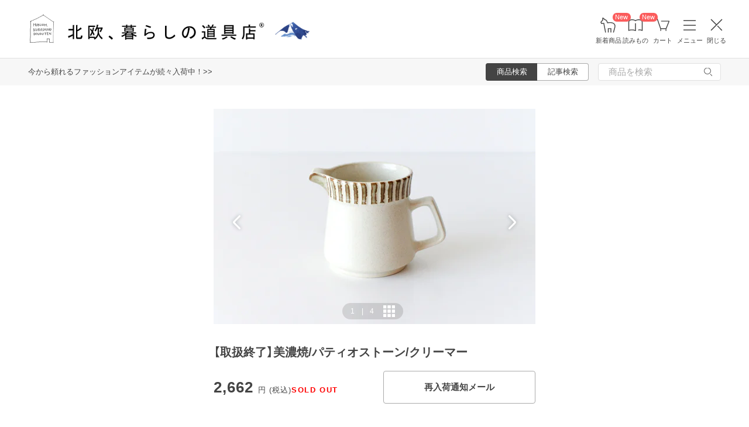

--- FILE ---
content_type: text/html; charset=UTF-8
request_url: https://hokuohkurashi.com/product_contents/278
body_size: 19446
content:
<!DOCTYPE html>
<html lang="ja" class="page">
<head>
    <script>(function(w,d,s,l,i){w[l]=w[l]||[];w[l].push({'gtm.start':
new Date().getTime(),event:'gtm.js'});var f=d.getElementsByTagName(s)[0],
j=d.createElement(s),dl=l!='dataLayer'?'&l='+l:'';j.async=true;j.src=
'https://www.googletagmanager.com/gtm.js?id='+i+dl;f.parentNode.insertBefore(j,f);
})(window,document,'script','dataLayer','GTM-PG7CQ9');</script>
        
        <script>window.SENTRY={"options":{"dsn":"https:\/\/4a20806979b34916a82955529056c26c@sentry.io\/1245197","debug":false,"release":"c8d3a4b0c820a54dacada247f5ed78d473a7694d","environment":"production"},"user":null,"tags":[],"denyUrls":["\/^chrome-extension:\\\/\\\/\/i","\/^safari-extension:\\\/\\\/\/i","\/connect\\.buyee\\.jp\\\/.*\\\/main\\.js\/i"]};</script>

    <meta charset="UTF-8">
<title>【取扱終了】美濃焼/パティオストーン/クリーマー - 北欧、暮らしの道具店</title>
<meta name="description" content="【北欧、暮らしの道具店】毎日になじむヴィンテージな色合い、朝昼晩を共に暮らすうつわ。海外の蚤の市で見つけてきたような雰囲気。北欧の食器とも相性が良い、美濃焼の「パティオストーン」のうつわたちです。こちらの" />
<meta name="viewport" content="width=device-width, initial-scale=1.0,user-scalable=no, maximum-scale=1.0, minimum-scale=1.0, viewport-fit=cover" />
<meta name="format-detection" content="telephone=no" />
<meta name="robots" content="index,follow" />
<meta name="author" content="Kurashicom Inc." />
<meta name="copyright" content="Kurashicom Inc." />

<meta property="og:type" content="product" />
<meta property="og:title" content="【取扱終了】美濃焼/パティオストーン/クリーマー - 北欧、暮らしの道具店" />
<meta property="og:description" content="毎日になじむヴィンテージな色合い、朝昼晩を共に暮らすうつわ。海外の蚤の市で見つけてきたような雰囲気。北欧の食器とも相性が良い、美濃焼の「パティオストーン」のうつわたちです。こちらのクリーマーは、容量150mlです。一つひとつ手作業で削り出されたふち飾りが、ヴィンテージらしい空気を纏っています。北欧のうつわのようにも見えますが、実は岐阜県土岐市でつくられ、日本製というのもポイントです。ちょうどいい色と、ちょうどいい形で和洋を問わず使いやすい。そんな新しい定番のうつわを探していた方におすすめです。シンプルデザ" />
<meta property="og:image" content="https://hokuohkurashi.imgix.net/colorme/PA01034/348/product/91977432.jpg?auto=format%2Ccompress&cs=tinysrgb&q=60&fit=scale&w=1200" />
<meta property="og:url" content="https://hokuohkurashi.com/product_contents/278" /> 

<meta name="twitter:card" content="summary_large_image" />
<meta name="twitter:site" content="@hokuoh_kurashi" />
<meta name="twitter:title" content="北欧雑貨、北欧食器のネットショップ | 北欧、暮らしの道具店" />
<meta name="twitter:description" content="北欧雑貨と北欧食器の通販サイト | 北欧、暮らしの道具店 | 北欧雑貨や北欧食器を中心にご紹介する通販サイトです" />
<meta name="twitter:image" content="https://hokuohkurashi.imgix.net/shop/2016-07-26/3809998cb6e5b529fad2e4319ed32648.jpg" />

<meta property="fb:admins" content="1350836457" />
<meta property="fb:pages" content="218524868180573" />
<meta name="google-site-verification" content="vMb_XB6CpXBZ-hZELOBDzCqusLt0pyGOkpC-mmjeCTw" />
<meta name="referrer" content="strict-origin-when-cross-origin">

<meta name="google" content="nositelinkssearchbox">
<meta name="csrf-token" content="DHBD5gD4w4aQZZDf2LBNbk6WSEIT7ol1bFHP9MaL">

    <style>
body {
    font-family: 'Yu Gothic Medium', '游ゴシック Medium', 'YuGothic', '游ゴシック体', -apple-system, BlinkMacSystemFont, 'ヒラギノ角ゴ ProN W3', 'Hiragino Kaku Gothic ProN', 'Noto Sans JP', 'メイリオ', Meiryo, 'Helvetica Neue', Arial, sans-serif;
    font-weight: 400;
    -webkit-font-smoothing: antialiased;
    -moz-osx-font-smoothing: grayscale;
}
</style>
    <link rel="shortcut icon" href="https://s3-ap-northeast-1.amazonaws.com/kurashicom-images/shop/2016-07-26/8d278fa113be196d33062b7dbac8da46.ico?timestamp=20150519101149" />
<link rel="apple-touch-icon" href="https://hokuohkurashi.com/static/apple-touch-icon.png">

            <link rel="preload" as="style" href="https://hokuohkurashi.com/static/build/assets/main.CkN3_5gL.css" /><link rel="preload" as="style" href="https://hokuohkurashi.com/static/build/assets/main-shop.DlOq38Zd.css" /><link rel="stylesheet" href="https://hokuohkurashi.com/static/build/assets/main.CkN3_5gL.css" /><link rel="stylesheet" href="https://hokuohkurashi.com/static/build/assets/main-shop.DlOq38Zd.css" />        <meta name="kurashicom-product-ids" content="280">
        <script>
        window.dataLayer = window.dataLayer || [];
        dataLayer.push({"ecomm_prodid":"280","ecomm_pagetype":"product_content","ecomm_totalvalue":"2662"});
    </script>
            <link rel="preconnect" href="https://www.google.com">
    <link rel="preconnect" href="https://www.gstatic.com" crossorigin>
    <script async src="https://www.google.com/recaptcha/api.js?render=6LcjH28gAAAAAMRDhnjWKvJOOxfFKWoiNz_eLOvf"></script>
        <script src="https://d.shutto-translation.com/trans.js?id=78597"></script>
</head>
<body ontouchstart="" class="page__body ">

    <noscript><iframe sandbox src="https://www.googletagmanager.com/ns.html?id=GTM-PG7CQ9"
height="0" width="0" style="display:none;visibility:hidden"></iframe></noscript>
        
        
                        <div class="header-root">
    <header class="header ">

        <div class="header__logo-nav-container">
            <nav id="header-navigation" class="navigation">
                <a href="https://hokuohkurashi.com/" class="navigation__item navigation__item--home" id="ga-nav-home-btn">
                    <img src="https://hokuohkurashi.imgix.net/shop/2025-12-09/88cb63ab4363f7620678a395fc4d90f0.svg" alt="ホーム" class="navigation__icon" />
                    <label class="navigation__label">ホーム</label>
                </a>

                <a href="/new_arrival_products" class="navigation__item navigation__item--new-products" id="ga-nav-new-products-btn">
                    <img src="https://hokuohkurashi.imgix.net/shop/2025-12-09/7a76e19150ca8f1ae95b6c4809bc048f.svg" alt="新着商品" class="navigation__icon" />
                    <label class="navigation__label">新着商品</label>
                    <span class="rounded-badge navigation__badge">New</span>
                </a>

                <a href="https://hokuohkurashi.com/note" class="navigation__item navigation__item--notes" id="ga-nav-notes-btn">
                    <img src="https://hokuohkurashi.imgix.net/shop/2025-12-09/e67746f953b83996c9cab4555de0c2fd.svg" alt="読みもの" class="navigation__icon" />
                    <label class="navigation__label">読みもの</label>
                    <span class="rounded-badge navigation__badge">New</span>
                </a>

                <a href="https://hokuohkurashi.com/cart?template_name=sp" class="navigation__item navigation__item--cart" id="ga-nav-cart-btn">
                    <img src="https://hokuohkurashi.imgix.net/shop/2025-12-09/867c9d60b8dea2f7595017d8a578a59c.svg" alt="カート" class="navigation__icon" />
                    <label class="navigation__label">カート</label>
                </a>

                
                <button type="button" class="navigation__item open-nav-menu open-button" id="ga-nav-search-btn">
                    <img id="ga-openSideMenu" class="navigation__menu-trigger navigation__icon menu-button-part" src="https://hokuohkurashi.imgix.net/shop/2025-12-09/971664b30acb0f61fd1a74a27c34c54f.svg" alt="メニュー" />
                    <label class="navigation__label  menu-button-part">メニュー</label>
                </button>

                <button type="button" class="navigation__item open-nav-menu close-button">
                    <img class="navigation__menu-trigger navigation__icon navigation__icon--close" src="https://hokuohkurashi.imgix.net/shop/2025-12-09/a685cc607c2c40720344469ed8f19256.svg" alt="閉じる" loading="lazy">
                    <label class="navigation__label">閉じる</label>
                </button>
            </nav>

            <div id="pagetop" class="logo">
                <a href="https://hokuohkurashi.com" id="ga-logo-shop-name" class="logo__link" title="北欧雑貨や北欧食器を中心にご紹介する通販サイトです" rel="home">
                    <span id="logo-container" class="logo__container">
                        <img src="https://hokuohkurashi.imgix.net/shop/2025-11-26/daa2b0e97769fc614d67292606864f89.png" alt="北欧、暮らしの道具店" id="logo-shop-name" class="logo__image" />
                        <img src="https://hokuohkurashi-assets.imgix.net/f/1022423/300x300/64312a3fea/ornament_2026_01.png" alt="北欧、暮らしの道具店" id="logo-shop-ornament" class="logo__ornament" />
                    </span>
                </a>
            </div>
        </div>
    </header>

    <div class="header-spacer">
    </div>

            <div class="news__container">
                            <div class="news">
                    <p class="news__text">
                                                    <a href="https://hokuohkurashi.com/product_themes/2528" class="news__link">今から頼れるファッションアイテムが続々入荷中！&gt;&gt;</a>
                                            </p>
                </div>
                        <div class="news__search show-on-pc">
                <form role="search" method="get" class="search-form searchform">
    <div class="search__tabs">
        <input type="radio" id="search_shop-header" name="mode" value="srh" class="search__tab-input search__tab-input--products" checked />
        <label for="search_shop-header" class="search__tab-label search__tab-label--products">
            <span class="search__tab-text">商品検索</span>
        </label>
        <input type="radio" id="search_blog-header" name="mode" value="" class="search__tab-input search__tab-input--articles" />
        <label for="search_blog-header" class="search__tab-label search__tab-label--articles">
            <span class="search__tab-text">記事検索</span>
        </label>
    </div>
    <div class="search__input-wrapper">
        <input class="search__input" placeholder="商品を検索" name="keyword" maxlength="50" />
        <button class="search__button" type="submit">
            <img src="https://hokuohkurashi.imgix.net/shop/2025-10-09/9d34778fef889db4159c931bdbbad9a6.svg" alt="検索" class="search__icon" />
        </button>
    </div>
</form>
            </div>
        </div>
    </div>
            <nav id="nav-menu" class="nav-menu">
    <div class="show-on-sp">
        <div class="cancel-button">
            <button type="button" class="cancel-button__inner open-nav-menu" aria-label="閉じる">
                <img src="https://hokuohkurashi.imgix.net/shop/2025-06-19/8fc46e8519452536e1d7040a44a43d99.svg" alt="閉じる" width="24" height="24" loading="lazy">
                <span class="cancel-button__label">閉じる</span>
            </button>
        </div>
    </div>
    <div class="nav-menu__container">
        <div class="show-on-sp">
            <div class="search-form-container">
                <form role="search" method="get" class="search-form searchform">
    <div class="search__tabs">
        <input type="radio" id="search_shop-nav-menu-sp" name="mode" value="srh" class="search__tab-input search__tab-input--products" checked />
        <label for="search_shop-nav-menu-sp" class="search__tab-label search__tab-label--products">
            <span class="search__tab-text">商品検索</span>
        </label>
        <input type="radio" id="search_blog-nav-menu-sp" name="mode" value="" class="search__tab-input search__tab-input--articles" />
        <label for="search_blog-nav-menu-sp" class="search__tab-label search__tab-label--articles">
            <span class="search__tab-text">記事検索</span>
        </label>
    </div>
    <div class="search__input-wrapper">
        <input class="search__input" placeholder="商品を検索" name="keyword" maxlength="50" />
        <button class="search__button" type="submit">
            <img src="https://hokuohkurashi.imgix.net/shop/2025-10-09/9d34778fef889db4159c931bdbbad9a6.svg" alt="検索" class="search__icon" />
        </button>
    </div>
</form>
            </div>
        </div>
        <div class="nav-menu__container--block shop">
            <h3>買いもの</h3>
            <ul class="nav-menu-list">
                                    <li>
                        <a href="https://hokuohkurashi.com/product_categories/5" class="link-text">
                                                            <img src="/assets-api/product-category-fashion.png" alt="ファッション" class="category-icon" loading="lazy">
                                                        ファッション
                        </a>
                    </li>
                                    <li>
                        <a href="https://hokuohkurashi.com/product_categories/16" class="link-text">
                                                            <img src="/assets-api/product-category-bag.png" alt="バッグ" class="category-icon" loading="lazy">
                                                        バッグ
                        </a>
                    </li>
                                    <li>
                        <a href="https://hokuohkurashi.com/product_categories/17" class="link-text">
                                                            <img src="/assets-api/product-category-shoes.png" alt="靴" class="category-icon" loading="lazy">
                                                        靴
                        </a>
                    </li>
                                    <li>
                        <a href="https://hokuohkurashi.com/product_categories/14" class="link-text">
                                                            <img src="/assets-api/product-category-accessories.png" alt="ファッション小物" class="category-icon" loading="lazy">
                                                        ファッション小物
                        </a>
                    </li>
                                    <li>
                        <a href="https://hokuohkurashi.com/product_categories/3" class="link-text">
                                                            <img src="/assets-api/product-category-interior.png" alt="インテリア" class="category-icon" loading="lazy">
                                                        インテリア
                        </a>
                    </li>
                                    <li>
                        <a href="https://hokuohkurashi.com/product_categories/1" class="link-text">
                                                            <img src="/assets-api/product-category-kitchen.png" alt="キッチン" class="category-icon" loading="lazy">
                                                        キッチン
                        </a>
                    </li>
                                    <li>
                        <a href="https://hokuohkurashi.com/product_categories/4" class="link-text">
                                                            <img src="/assets-api/product-category-cutlery.png" alt="食器・カトラリー" class="category-icon" loading="lazy">
                                                        食器・カトラリー
                        </a>
                    </li>
                                    <li>
                        <a href="https://hokuohkurashi.com/product_categories/13" class="link-text">
                                                            <img src="/assets-api/product-category-cosme.png" alt="コスメ・ケア用品" class="category-icon" loading="lazy">
                                                        コスメ・ケア用品
                        </a>
                    </li>
                                    <li>
                        <a href="https://hokuohkurashi.com/product_categories/2" class="link-text">
                                                            <img src="/assets-api/product-category-life.png" alt="生活日用品" class="category-icon" loading="lazy">
                                                        生活日用品
                        </a>
                    </li>
                                    <li>
                        <a href="https://hokuohkurashi.com/product_categories/8" class="link-text">
                                                            <img src="/assets-api/product-category-storagebox.png" alt="かご・収納" class="category-icon" loading="lazy">
                                                        かご・収納
                        </a>
                    </li>
                                    <li>
                        <a href="https://hokuohkurashi.com/product_categories/15" class="link-text">
                                                            <img src="/assets-api/product-category-others.png" alt="その他" class="category-icon" loading="lazy">
                                                        その他
                        </a>
                    </li>
                            </ul>
            <div></div>
            <div class="separator"></div>
            <div></div>
            <ul class="nav-menu-list">
                <li><a href="/new_arrival_products" class="link-text">新入荷</a></li>
                <li><a href="/restock_products" class="link-text">再入荷</a></li>
                <li><a href="/note/recommended_gift" class="link-text">ギフト</a></li>
                <li><a href="https://hokuohkurashi.com/limited_products" class="link-text">在庫限り</a></li>
                <li><a href="https://hokuohkurashi.com/product_themes/1456" class="link-text">送料無料</a></li>
            </ul>
        </div>
        <div class="nav-menu__container--block note">
            <h3>読みもの</h3>
            <ul class="nav-menu-list">
                <li><a href="/note" class="link-text">記事</a></li>
                <li><a href="/note/category/tokushuu" class="link-text">特集</a></li>
            </ul>
        </div>
        <div class="nav-menu__container--block info">
            <div class="show-on-sp">
                <div class="button-link-container">
                                            <a href="/login" class="button-link">ログイン・新規登録</a>
                                    </div>
            </div>
            <h3 class="show-on-pc">ご案内</h3>
            <ul class="nav-menu-list">
                <li><a href="/note/category/info/" class="link-text-small">お知らせ</a></li>
                <li><a href="/newsletter" class="link-text-small">メルマガ登録・解除</a></li>
                <li><a href="https://hokuohkurashi.zendesk.com/hc/ja" target="_blank" class="link-text-small">ご利用ガイド</a></li>
                <li><a href="https://hokuohkurashi.zendesk.com/hc/ja/requests/new?ticket_form_id=42878460141721" target="_blank" class="link-text-small">お問い合わせ</a></li>
                                    <li class="show-on-pc"><a href="/login" class="link-text-small">ログイン・新規登録</a></li>
                                <li class="show-on-pc"><a href="https://hokuohkurashi.onelink.me/LD1j/m7clv5bg" target="_blank" class="link-text-small">公式アプリ</a></li>
            </ul>

            <div class="mobile-app-image-link">
                <a href="https://hokuohkurashi.onelink.me/LD1j/m7clv5bg">
                    <img src="https://hokuohkurashi.imgix.net/shop/2025-10-21/730df9dc3950686d36fd4c1bd5b4e928.png?auto=format%2Ccompress&amp;cs=tinysrgb&amp;q=60" loading="lazy" class="mobile-app-image" alt="モバイルアプリ">
                </a>
            </div>

            <div class="social-links">
                <div class="social__container">
    <div class="social__item">
        <a href="http://www.instagram.com/hokuoh_kurashi/" id="ga-nav-menu_instagram" class="social__link">
            <img src="https://hokuohkurashi.imgix.net/shop/2025-10-21/d2ffb9fd9a15f3cb199042e71aec5ffc.svg" alt="Instagram 公式アカウント" loading="lazy" class="social__icon" />
        </a>
    </div>
    <div class="social__item">
        <a href="https://www.youtube.com/user/infohokuohkurashi" id="ga-nav-menu_youtube" class="social__link">
            <img src="https://hokuohkurashi.imgix.net/shop/2025-10-21/632e54e83aa6d58a1d2b5008999116d8.svg" alt="YouTube 公式アカウント" loading="lazy" class="social__icon" />
        </a>
    </div>
    <div class="social__item">
        <a href="https://line.me/R/ti/p/%40kurashicom" id="ga-nav-menu_line" class="social__link">
            <img src="https://hokuohkurashi.imgix.net/shop/2025-10-21/5599af4da9c91806cbe3b54ef7286676.svg" alt="LINE 公式アカウント" loading="lazy" class="social__icon" />
        </a>
    </div>
    <div class="social__item">
        <a href="https://x.com/hokuoh_kurashi" id="ga-nav-menu_twitter" class="social__link">
            <img src="https://hokuohkurashi.imgix.net/shop/2025-10-21/44b7f73b040ceef5dfed577441c479c8.svg" alt="X(旧Twitter) 公式アカウント" loading="lazy" class="social__icon" />
        </a>
    </div>
    <div class="social__item">
        <a href="https://open.spotify.com/user/aomulq2scy8k87o133ojrhd2x?si=yAPjMW3PRTeJYpy-bw0-fQ" id="ga-nav-menu_spotify" target="_blank" rel="noopener" class="social__link">
            <img src="https://hokuohkurashi.imgix.net/shop/2025-10-21/e77f55086bd396e404181749c631f457.svg" alt="Spotify 公式アカウント" loading="lazy" class="social__icon" />
        </a>
    </div>
</div>
            </div>
        </div>
    </div>
</nav>

<div id="nav-menu-scrim" class="nav-menu-scrim" aria-hidden="true"></div>
            
    <div class="page__wrapper" id="wrapper-feature">
        <div id="app" class="page__app">
            <div class="page__main" id="main-feature">
                <main id="main_section" class="page__content">
                    <div class="product-content">
    <div class="container">
                    <div class='float-cta-area'>
                <div class='content'>
                    <h2>【取扱終了】美濃焼/パティオストーン/クリーマー</h2>
                        <div class="cta-info">
                                    <div class="price">
                    <p>
                        2,662
                        <span class="unit">円 (税込)</span>
                    </p>
                    <span class="sold-out"> SOLD OUT</span>
                </div>
                    
        
            </div>

                                        <button
                    class="cta-button sold-out-cart restock-button "
                     value="280" >再入荷通知メール</button>
                                        </div>
            </div>
        
        <div class="container__inner">
            <div class="product-image-swiper" data-product-images='[{&quot;image_id&quot;:1034,&quot;is_video&quot;:false,&quot;url&quot;:&quot;https:\/\/hokuohkurashi.imgix.net\/colorme\/PA01034\/348\/product\/91977432.jpg?auto=format%2Ccompress&amp;cs=tinysrgb&amp;q=60&amp;h=128&amp;w=128&amp;fit=crop&quot;},{&quot;image_id&quot;:1035,&quot;is_video&quot;:false,&quot;url&quot;:&quot;https:\/\/hokuohkurashi.imgix.net\/colorme\/PA01034\/348\/product\/91977432_o1.jpg?auto=format%2Ccompress&amp;cs=tinysrgb&amp;q=60&amp;h=128&amp;w=128&amp;fit=crop&quot;},{&quot;image_id&quot;:1036,&quot;is_video&quot;:false,&quot;url&quot;:&quot;https:\/\/hokuohkurashi.imgix.net\/colorme\/PA01034\/348\/product\/91977432_o2.jpg?auto=format%2Ccompress&amp;cs=tinysrgb&amp;q=60&amp;h=128&amp;w=128&amp;fit=crop&quot;},{&quot;image_id&quot;:1037,&quot;is_video&quot;:false,&quot;url&quot;:&quot;https:\/\/hokuohkurashi.imgix.net\/colorme\/PA01034\/348\/product\/91977432_o3.jpg?auto=format%2Ccompress&amp;cs=tinysrgb&amp;q=60&amp;h=128&amp;w=128&amp;fit=crop&quot;}]'>
  <div class="swiper swiper-container" id="product-swiper-vanilla" style="--aspect-ratio: 1">
    <div class="swiper-wrapper">
              <div class="swiper-slide">
          <div class="swiper-zoom-container">
                          <img
                class="slide-image"
                src="https://hokuohkurashi.imgix.net/colorme/PA01034/348/product/91977432.jpg?auto=format%2Ccompress&amp;cs=tinysrgb&amp;q=60&amp;h=1650&amp;w=1650&amp;fit=max"
                srcset="https://hokuohkurashi.imgix.net/colorme/PA01034/348/product/91977432.jpg?auto=format%2Ccompress&amp;cs=tinysrgb&amp;q=60&amp;h=1650&amp;w=1650&amp;dpr=1&amp;fit=max 1x, https://hokuohkurashi.imgix.net/colorme/PA01034/348/product/91977432.jpg?auto=format%2Ccompress&amp;cs=tinysrgb&amp;q=60&amp;h=1650&amp;w=1650&amp;dpr=2&amp;fit=max 2x, https://hokuohkurashi.imgix.net/colorme/PA01034/348/product/91977432.jpg?auto=format%2Ccompress&amp;cs=tinysrgb&amp;q=60&amp;h=1650&amp;w=1650&amp;dpr=3&amp;fit=max 3x"
                alt=""
                              />
                      </div>
        </div>
              <div class="swiper-slide">
          <div class="swiper-zoom-container">
                          <img
                class="slide-image"
                src="https://hokuohkurashi.imgix.net/colorme/PA01034/348/product/91977432_o1.jpg?auto=format%2Ccompress&amp;cs=tinysrgb&amp;q=60&amp;h=1650&amp;w=1650&amp;fit=max"
                srcset="https://hokuohkurashi.imgix.net/colorme/PA01034/348/product/91977432_o1.jpg?auto=format%2Ccompress&amp;cs=tinysrgb&amp;q=60&amp;h=1650&amp;w=1650&amp;dpr=1&amp;fit=max 1x, https://hokuohkurashi.imgix.net/colorme/PA01034/348/product/91977432_o1.jpg?auto=format%2Ccompress&amp;cs=tinysrgb&amp;q=60&amp;h=1650&amp;w=1650&amp;dpr=2&amp;fit=max 2x, https://hokuohkurashi.imgix.net/colorme/PA01034/348/product/91977432_o1.jpg?auto=format%2Ccompress&amp;cs=tinysrgb&amp;q=60&amp;h=1650&amp;w=1650&amp;dpr=3&amp;fit=max 3x"
                alt=""
                              />
                      </div>
        </div>
              <div class="swiper-slide">
          <div class="swiper-zoom-container">
                          <img
                class="slide-image"
                src="https://hokuohkurashi.imgix.net/colorme/PA01034/348/product/91977432_o2.jpg?auto=format%2Ccompress&amp;cs=tinysrgb&amp;q=60&amp;h=1650&amp;w=1650&amp;fit=max"
                srcset="https://hokuohkurashi.imgix.net/colorme/PA01034/348/product/91977432_o2.jpg?auto=format%2Ccompress&amp;cs=tinysrgb&amp;q=60&amp;h=1650&amp;w=1650&amp;dpr=1&amp;fit=max 1x, https://hokuohkurashi.imgix.net/colorme/PA01034/348/product/91977432_o2.jpg?auto=format%2Ccompress&amp;cs=tinysrgb&amp;q=60&amp;h=1650&amp;w=1650&amp;dpr=2&amp;fit=max 2x, https://hokuohkurashi.imgix.net/colorme/PA01034/348/product/91977432_o2.jpg?auto=format%2Ccompress&amp;cs=tinysrgb&amp;q=60&amp;h=1650&amp;w=1650&amp;dpr=3&amp;fit=max 3x"
                alt=""
                              />
                      </div>
        </div>
              <div class="swiper-slide">
          <div class="swiper-zoom-container">
                          <img
                class="slide-image"
                src="https://hokuohkurashi.imgix.net/colorme/PA01034/348/product/91977432_o3.jpg?auto=format%2Ccompress&amp;cs=tinysrgb&amp;q=60&amp;h=1650&amp;w=1650&amp;fit=max"
                srcset="https://hokuohkurashi.imgix.net/colorme/PA01034/348/product/91977432_o3.jpg?auto=format%2Ccompress&amp;cs=tinysrgb&amp;q=60&amp;h=1650&amp;w=1650&amp;dpr=1&amp;fit=max 1x, https://hokuohkurashi.imgix.net/colorme/PA01034/348/product/91977432_o3.jpg?auto=format%2Ccompress&amp;cs=tinysrgb&amp;q=60&amp;h=1650&amp;w=1650&amp;dpr=2&amp;fit=max 2x, https://hokuohkurashi.imgix.net/colorme/PA01034/348/product/91977432_o3.jpg?auto=format%2Ccompress&amp;cs=tinysrgb&amp;q=60&amp;h=1650&amp;w=1650&amp;dpr=3&amp;fit=max 3x"
                alt=""
                              />
                      </div>
        </div>
          </div>
    <div class="swiper-pagination" role="button" tabindex="0"></div>
    <div class="swiper-button-prev" role="button" tabindex="0" aria-label="前の画像"></div>
    <div class="swiper-button-next" role="button" tabindex="0" aria-label="次の画像"></div>
  </div>

  </div>
            <div class="purchase-information">
                
                <h1 class="product-title">【取扱終了】美濃焼/パティオストーン/クリーマー</h1>
                <div class="cta-area">
                        <div class="cta-info">
                                    <div class="price">
                    <p>
                        2,662
                        <span class="unit">円 (税込)</span>
                    </p>
                    <span class="sold-out"> SOLD OUT</span>
                </div>
                    
        
            </div>

                                        <button
                    class="cta-button sold-out-cart restock-button "
                     value="280" >再入荷通知メール</button>
                                        </div>
            </div>
        </div>
        <div class="container__inner">
            <section id="product_detail" class='content-section'>
                <div class="main550">
                    <div class="description explain1 clearfix">
                        <img src="https://hokuohkurashi.imgix.net/colorme/PA01034/348/etc/patio_crm_title.jpg?auto=format%2Ccompress&cs=tinysrgb&q=60&w=1130&fit=max">
<br><strong><span style="font-size:large;" class="fontlarge">毎日になじむヴィンテージな色合い、朝昼晩を共に暮らすうつわ。</span></strong><br><br>

海外の蚤の市で見つけてきたような雰囲気。北欧の食器とも相性が良い、美濃焼の「パティオストーン」のうつわたちです。
<br><br>
こちらのクリーマーは、容量150mlです。
<br><br>
一つひとつ手作業で削り出されたふち飾りが、ヴィンテージらしい空気を纏っています。北欧のうつわのようにも見えますが、実は岐阜県土岐市でつくられ、日本製というのもポイントです。
<br><br>
ちょうどいい色と、ちょうどいい形で和洋を問わず使いやすい。そんな新しい定番のうつわを探していた方におすすめです。

<br><br><br><strong><span style="font-size:large;" class="fontlarge">シンプルデザインだから、長く愛せる。</span></strong><br><br>

「パティオストーン」シリーズはレストランウェアとして、プロフェッショナルに支持されてきました。
<br><br>
プロユースに耐える丈夫さと、お手頃な価格も魅力のひとつ。
<br><br>
毎日気負わず使え、もう一枚欲しいな…という時も、気軽に買い足しできるのも嬉しいですね。 
<br><br>
おおよそ50年も前にグッドデザイン賞を受賞。飽きのこないシンプルさと、食卓へのなじみの良さが、長く愛されている秘訣なのかもしれません。
<br><br><img src="https://hokuohkurashi.imgix.net/colorme/PA01034/348/etc/patio_crm_s2_1.jpg?auto=format%2Ccompress&cs=tinysrgb&q=60&w=1130&fit=max">


<br><br><br><strong><span style="font-size:large;" class="fontlarge">お花をいければ、インテリアのワンポイントに。</span></strong><br><br>

数本のお花を生けるだけでも気分は少し非日常。いつもと違う表情をみせてくれます。注ぎ口の形も生けやすく、どんなお花にもマッチして、インテリアのワンポイントになりますね。

<br><br><img src="https://hokuohkurashi.imgix.net/colorme/PA01034/348/etc/patio_crm_s3.jpg?auto=format%2Ccompress&cs=tinysrgb&q=60&w=1130&fit=max">

<br><br><br><strong><span style="font-size:large;" class="fontlarge">揃えて使って、食卓の定番に。</span></strong><br><br>

プレートはサイズ違いで2種類、ディーププレート、カップ＆ソーサー、クリーマーと形が幾つもあるのも注目です。
<br><br>
シーンに合わせて使い分けたり、組み合わせて使うのも楽しみです。
<br><br>
プロも愛用している「パティオストーン」シリーズ。さまざまな料理に合うシンプルなデザインで、日々の食卓の新しい定番となってくれそうです。

<br><br><img src="https://hokuohkurashi.imgix.net/colorme/PA01034/348/etc/patio_common_s3.jpg?auto=format%2Ccompress&cs=tinysrgb&q=60&w=1130&fit=max">


<br><br><br>
<strong>【本商品の品質について】</strong><br>
※ふち飾りのレリーフは1つ1つ手作業で彫刻しているため、サイズや形状、色味が多少異なります。
<br>
※釉薬の濃淡は製造工程上のものとなりますので、あらかじめご了承ください。
<br><br>
上記につきましては製造元の検品済となりますため、こうした理由での「当店不手際による返品、交換」はお受けすることができかねますことをご理解いただけますようお願いいたします。

<br><br>釉薬の濃淡など個体差の例<br><img src="https://hokuohkurashi.imgix.net/colorme/PA01034/348/etc/patio_common_c1.jpg?auto=format%2Ccompress&cs=tinysrgb&q=60&w=1130&fit=max"><br>


<br><br><h2><img src="https://hokuohkurashi.imgix.net/colorme/PA01034/348/etc/point.gif?auto=format%2Ccompress&cs=tinysrgb&gif-q=60&w=1130&fit=max" align="left" vspace="2" alt="info">インフォメーション</h2>
<table class="block">
<tr><td class="blocka">生産地</td><td class="blockb">岐阜県土岐市</td></tr>
<tr><td class="blocka">材質</td><td class="blockb">磁器</td></tr>
<tr><td class="blocka">サイズmm</td><td class="blockb">直径約65、全体幅127×高さ73<br>
容量：適量 約150ml（満水時：約180ml）</td></tr>
<tr><td class="blocka">電子機器</td><td class="blockb">電子レンジOK！ 食洗機OK！（オーブン不可）
<br>
※家庭用のオーブンではお使いいただくことは可能ですが、直火のオーブンであったり、急激な温度変化や水滴が付いたままオーブンへ入れる等が破損・割れの原因となる場合があります。製品を永くお使いいただくために使用不可という表記をしています。どうしてもオーブンを使いたい場合は個人の判断でのご使用をお願いします。
</td></tr>
<tr><td class="blocka">注意事項</td><td class="blockb">※ふち飾りのレリーフは1つ1つ手作業で彫刻しているため、サイズや形状、色味が多少異なります。<br>
※釉薬の濃淡は製造工程上のものとなりますのであらかじめご了承ください。</td></tr>
</td></tr></table>
<br>
<h2>パティオストーン</h2>日本最大の陶磁器生産地、岐阜県土岐市でつくられた美濃焼のうつわ。1967年にグッドデザイン賞を受賞。レストランウェアとして、長くプロフェッショナルに愛されているシリーズです。一つひとつ手作業で削りだされたふち飾りに、日本のものづくりの心を感じます。<br><br clear="all">
                                                                                    <a href="https://hokuohkurashi.zendesk.com/hc/ja/sections/44237048328217" target="blank">
                                <img style="margin-top:10px;margin-bottom:20px;" src="https://hokuohkurashi.imgix.net/shop/2023-11-13/0ddae78c1177efda559a4bb54fe272da.jpg">
                                </a>
                                                                        </div>
                </div>
            </section>
        </div>
    </div>
</div>



                </main>

                <section class="sub_section page__sub-section">
                        <div class="recently-viewed-products-list">
    <h2 class="recently-viewed-products-list__headline">最近チェックした商品</h2>
    <div class="product-thumbnail-list">
    <div class="product-thumbnail-list__container">
                    <div class="product-thumbnail">
    <div class="product-thumbnail__image-container">
        <a href="https://hokuohkurashi.com/product_contents/278" class="product-thumbnail__image-link"
                           data-item_id="278"
               data-item_name="【取扱終了】美濃焼/パティオストーン/クリーマー"
               data-item_type="recently-viewed"
                    >
            <img src="https://hokuohkurashi.imgix.net/colorme/PA01034/348/product/91977432.jpg?auto=format%2Ccompress&amp;cs=tinysrgb&amp;q=60&amp;fit=crop&amp;w=340&amp;h=340"
                class="product-thumbnail__image"
                alt="【取扱終了】美濃焼/パティオストーン/クリーマーの商品写真"
                                    loading="lazy"
                            />
        </a>
    </div>
    <div class="product-thumbnail__name">
        <a href="https://hokuohkurashi.com/product_contents/278" class="product-thumbnail__name-link"
                          data-item_id="278"
               data-item_name="【取扱終了】美濃焼/パティオストーン/クリーマー"
               data-item_type="recently-viewed"
                    >
            【取扱終了】美濃焼/パティオストーン/クリーマー
        </a>
    </div>
    <div class="product-thumbnail__price">

            <p class="product-thumbnail__price-value">
            <span>2,662</span><span class="product-thumbnail__price-yen">円</span>
        </p>
    
            <div class="product-thumbnail__label product-thumbnail__label--sold-out"><span class="product-thumbnail__label--sold-out-text">SOLD OUT</span></div>
        </div>
</div>
            </div>
</div>

    </div>
    <div class="popular-products-list">
    <h2>人気商品</h2>
    <div class="product-thumbnail-list">
    <div class="product-thumbnail-list__container">
                    <div class="product-thumbnail">
    <div class="product-thumbnail__image-container">
        <a href="https://hokuohkurashi.com/product_contents/11461" class="product-thumbnail__image-link"
                           data-item_id="11461"
               data-item_name="【送料無料でお届け・お得な2本セット】「調子いいなの新習慣」シンボリックオイルインミスト / SYMBOLIC OIL IN MIST"
               data-item_type="popular"
                    >
            <img src="https://hokuohkurashi.imgix.net/shop/2025-10-27/9a34de5493a606e0db116817d2e9353e.jpg?auto=format%2Ccompress&amp;cs=tinysrgb&amp;q=60&amp;fit=crop&amp;w=340&amp;h=340"
                class="product-thumbnail__image"
                alt="【送料無料でお届け・お得な2本セット】「調子いいなの新習慣」シンボリックオイルインミスト / SYMBOLIC OIL IN MISTの商品写真"
                                    loading="lazy"
                            />
        </a>
    </div>
    <div class="product-thumbnail__name">
        <a href="https://hokuohkurashi.com/product_contents/11461" class="product-thumbnail__name-link"
                          data-item_id="11461"
               data-item_name="【送料無料でお届け・お得な2本セット】「調子いいなの新習慣」シンボリックオイルインミスト / SYMBOLIC OIL IN MIST"
               data-item_type="popular"
                    >
            【送料無料でお届け・お得な2本セット】「調子いいなの新習慣」シンボリックオイルインミスト / SYMBOLIC OIL IN MIST
        </a>
    </div>
    <div class="product-thumbnail__price">

            <p class="product-thumbnail__price-value">
            <span>5,049</span><span class="product-thumbnail__price-yen">円</span>
        </p>
    
        </div>
</div>
                    <div class="product-thumbnail">
    <div class="product-thumbnail__image-container">
        <a href="https://hokuohkurashi.com/product_contents/12420" class="product-thumbnail__image-link"
                           data-item_id="12420"
               data-item_name="WELEDA / スキンフード / 全身用クリーム（高保湿）"
               data-item_type="popular"
                    >
            <img src="https://hokuohkurashi.imgix.net/shop/2025-11-18/d12f3a2cace69eb5a3ea1f241e5d2589.jpg?auto=format%2Ccompress&amp;cs=tinysrgb&amp;q=60&amp;fit=crop&amp;w=340&amp;h=340"
                class="product-thumbnail__image"
                alt="WELEDA / スキンフード / 全身用クリーム（高保湿）の商品写真"
                                    loading="lazy"
                            />
        </a>
    </div>
    <div class="product-thumbnail__name">
        <a href="https://hokuohkurashi.com/product_contents/12420" class="product-thumbnail__name-link"
                          data-item_id="12420"
               data-item_name="WELEDA / スキンフード / 全身用クリーム（高保湿）"
               data-item_type="popular"
                    >
            WELEDA / スキンフード / 全身用クリーム（高保湿）
        </a>
    </div>
    <div class="product-thumbnail__price">

            <p class="product-thumbnail__price-value">
            <span>2,970</span><span class="product-thumbnail__price-yen">円</span>
        </p>
    
        </div>
</div>
                    <div class="product-thumbnail">
    <div class="product-thumbnail__image-container">
        <a href="https://hokuohkurashi.com/product_contents/12148" class="product-thumbnail__image-link"
                           data-item_id="12148"
               data-item_name="「軽やかに、ちゃんと収まる」ムーン型のクロスボディバッグ / ペールグレー"
               data-item_type="popular"
                    >
            <img src="https://hokuohkurashi.imgix.net/shop/2025-07-07/4ef9e1f90f6517ad06666c8584cf13a3.jpg?auto=format%2Ccompress&amp;cs=tinysrgb&amp;q=60&amp;fit=crop&amp;w=340&amp;h=340"
                class="product-thumbnail__image"
                alt="「軽やかに、ちゃんと収まる」ムーン型のクロスボディバッグ / ペールグレーの商品写真"
                                    loading="lazy"
                            />
        </a>
    </div>
    <div class="product-thumbnail__name">
        <a href="https://hokuohkurashi.com/product_contents/12148" class="product-thumbnail__name-link"
                          data-item_id="12148"
               data-item_name="「軽やかに、ちゃんと収まる」ムーン型のクロスボディバッグ / ペールグレー"
               data-item_type="popular"
                    >
            「軽やかに、ちゃんと収まる」ムーン型のクロスボディバッグ / ペールグレー
        </a>
    </div>
    <div class="product-thumbnail__price">

            <p class="product-thumbnail__price-value">
            <span>9,900</span><span class="product-thumbnail__price-yen">円</span>
        </p>
    
        </div>
</div>
                    <div class="product-thumbnail">
    <div class="product-thumbnail__image-container">
        <a href="https://hokuohkurashi.com/product_contents/12396" class="product-thumbnail__image-link"
                           data-item_id="12396"
               data-item_name="Santelli Francesca / サンテッリ フランチェスカ / スカーフマフラー（チャコール）"
               data-item_type="popular"
                    >
            <img src="https://hokuohkurashi.imgix.net/shop/2025-11-04/6521f5952402c403f97b8e3d8fb293a2.jpg?auto=format%2Ccompress&amp;cs=tinysrgb&amp;q=60&amp;fit=crop&amp;w=340&amp;h=340"
                class="product-thumbnail__image"
                alt="Santelli Francesca / サンテッリ フランチェスカ / スカーフマフラー（チャコール）の商品写真"
                                    loading="lazy"
                            />
        </a>
    </div>
    <div class="product-thumbnail__name">
        <a href="https://hokuohkurashi.com/product_contents/12396" class="product-thumbnail__name-link"
                          data-item_id="12396"
               data-item_name="Santelli Francesca / サンテッリ フランチェスカ / スカーフマフラー（チャコール）"
               data-item_type="popular"
                    >
            Santelli Francesca / サンテッリ フランチェスカ / スカーフマフラー（チャコール）
        </a>
    </div>
    <div class="product-thumbnail__price">

            <p class="product-thumbnail__price-value">
            <span>5,720</span><span class="product-thumbnail__price-yen">円</span>
        </p>
    
        </div>
</div>
                    <div class="product-thumbnail">
    <div class="product-thumbnail__image-container">
        <a href="https://hokuohkurashi.com/product_contents/9912" class="product-thumbnail__image-link"
                           data-item_id="9912"
               data-item_name="インテリアになじむケーブル収納バスケット / ブラウン"
               data-item_type="popular"
                    >
            <img src="https://hokuohkurashi.imgix.net/shop/2019-10-01/236156f84b41783a9e7ed334910307ab.JPG?auto=format%2Ccompress&amp;cs=tinysrgb&amp;q=60&amp;fit=crop&amp;w=340&amp;h=340"
                class="product-thumbnail__image"
                alt="インテリアになじむケーブル収納バスケット / ブラウンの商品写真"
                                    loading="lazy"
                            />
        </a>
    </div>
    <div class="product-thumbnail__name">
        <a href="https://hokuohkurashi.com/product_contents/9912" class="product-thumbnail__name-link"
                          data-item_id="9912"
               data-item_name="インテリアになじむケーブル収納バスケット / ブラウン"
               data-item_type="popular"
                    >
            インテリアになじむケーブル収納バスケット / ブラウン
        </a>
    </div>
    <div class="product-thumbnail__price">

            <p class="product-thumbnail__price-value">
            <span>3,685</span><span class="product-thumbnail__price-yen">円</span>
        </p>
    
        </div>
</div>
                    <div class="product-thumbnail">
    <div class="product-thumbnail__image-container">
        <a href="https://hokuohkurashi.com/product_contents/9454" class="product-thumbnail__image-link"
                           data-item_id="9454"
               data-item_name="玄関マット/もてなし上手のカモメ柄（マスタード）/KURASHI&amp;Trips PUBLISHING"
               data-item_type="popular"
                    >
            <img src="https://hokuohkurashi.imgix.net/shop/2019-08-27/f0c61486b546cee51375ee60f7e29a98.JPG?auto=format%2Ccompress&amp;cs=tinysrgb&amp;q=60&amp;fit=crop&amp;w=340&amp;h=340"
                class="product-thumbnail__image"
                alt="玄関マット/もてなし上手のカモメ柄（マスタード）/KURASHI&amp;Trips PUBLISHINGの商品写真"
                                    loading="lazy"
                            />
        </a>
    </div>
    <div class="product-thumbnail__name">
        <a href="https://hokuohkurashi.com/product_contents/9454" class="product-thumbnail__name-link"
                          data-item_id="9454"
               data-item_name="玄関マット/もてなし上手のカモメ柄（マスタード）/KURASHI&amp;Trips PUBLISHING"
               data-item_type="popular"
                    >
            玄関マット/もてなし上手のカモメ柄（マスタード）/KURASHI&amp;Trips PUBLISHING
        </a>
    </div>
    <div class="product-thumbnail__price">

            <p class="product-thumbnail__price-value">
            <span>7,370</span><span class="product-thumbnail__price-yen">円</span>
        </p>
    
        </div>
</div>
                    <div class="product-thumbnail">
    <div class="product-thumbnail__image-container">
        <a href="https://hokuohkurashi.com/product_contents/10240" class="product-thumbnail__image-link"
                           data-item_id="10240"
               data-item_name="【当店別注】LISARCH / ヘアソルベ / calm morning（穏やかな朝）"
               data-item_type="popular"
                    >
            <img src="https://hokuohkurashi.imgix.net/shop/2025-06-11/9a59e8807631cea6f99488e60f572d78.jpg?auto=format%2Ccompress&amp;cs=tinysrgb&amp;q=60&amp;fit=crop&amp;w=340&amp;h=340"
                class="product-thumbnail__image"
                alt="【当店別注】LISARCH / ヘアソルベ / calm morning（穏やかな朝）の商品写真"
                                    loading="lazy"
                            />
        </a>
    </div>
    <div class="product-thumbnail__name">
        <a href="https://hokuohkurashi.com/product_contents/10240" class="product-thumbnail__name-link"
                          data-item_id="10240"
               data-item_name="【当店別注】LISARCH / ヘアソルベ / calm morning（穏やかな朝）"
               data-item_type="popular"
                    >
            【当店別注】LISARCH / ヘアソルベ / calm morning（穏やかな朝）
        </a>
    </div>
    <div class="product-thumbnail__price">

            <p class="product-thumbnail__price-value">
            <span>2,695</span><span class="product-thumbnail__price-yen">円</span>
        </p>
    
        </div>
</div>
                    <div class="product-thumbnail">
    <div class="product-thumbnail__image-container">
        <a href="https://hokuohkurashi.com/product_contents/11803" class="product-thumbnail__image-link"
                           data-item_id="11803"
               data-item_name="LISARCH / ネイルオイル / q.i.d. essence for nail / fig（イチジク）"
               data-item_type="popular"
                    >
            <img src="https://hokuohkurashi.imgix.net/shop/2024-11-13/be2efb889c96557c70ee88f9ccbcee88.jpg?auto=format%2Ccompress&amp;cs=tinysrgb&amp;q=60&amp;fit=crop&amp;w=340&amp;h=340"
                class="product-thumbnail__image"
                alt="LISARCH / ネイルオイル / q.i.d. essence for nail / fig（イチジク）の商品写真"
                                    loading="lazy"
                            />
        </a>
    </div>
    <div class="product-thumbnail__name">
        <a href="https://hokuohkurashi.com/product_contents/11803" class="product-thumbnail__name-link"
                          data-item_id="11803"
               data-item_name="LISARCH / ネイルオイル / q.i.d. essence for nail / fig（イチジク）"
               data-item_type="popular"
                    >
            LISARCH / ネイルオイル / q.i.d. essence for nail / fig（イチジク）
        </a>
    </div>
    <div class="product-thumbnail__price">

            <p class="product-thumbnail__price-value">
            <span>2,750</span><span class="product-thumbnail__price-yen">円</span>
        </p>
    
        </div>
</div>
                    <div class="product-thumbnail">
    <div class="product-thumbnail__image-container">
        <a href="https://hokuohkurashi.com/product_contents/11424" class="product-thumbnail__image-link"
                           data-item_id="11424"
               data-item_name="amabro / ガラスミニベース TWO TONE （ピンク x ブルー）"
               data-item_type="popular"
                    >
            <img src="https://hokuohkurashi.imgix.net/shop/2024-03-13/d402622e77afe66c6bd261c89b3f9564.jpg?auto=format%2Ccompress&amp;cs=tinysrgb&amp;q=60&amp;fit=crop&amp;w=340&amp;h=340"
                class="product-thumbnail__image"
                alt="amabro / ガラスミニベース TWO TONE （ピンク x ブルー）の商品写真"
                                    loading="lazy"
                            />
        </a>
    </div>
    <div class="product-thumbnail__name">
        <a href="https://hokuohkurashi.com/product_contents/11424" class="product-thumbnail__name-link"
                          data-item_id="11424"
               data-item_name="amabro / ガラスミニベース TWO TONE （ピンク x ブルー）"
               data-item_type="popular"
                    >
            amabro / ガラスミニベース TWO TONE （ピンク x ブルー）
        </a>
    </div>
    <div class="product-thumbnail__price">

            <p class="product-thumbnail__price-value">
            <span>2,200</span><span class="product-thumbnail__price-yen">円</span>
        </p>
    
        </div>
</div>
                    <div class="product-thumbnail">
    <div class="product-thumbnail__image-container">
        <a href="https://hokuohkurashi.com/product_contents/10574" class="product-thumbnail__image-link"
                           data-item_id="10574"
               data-item_name="「ひとりごとエプロン」模様がえ気分が叶うマルチクロス（イエロー）"
               data-item_type="popular"
                    >
            <img src="https://hokuohkurashi.imgix.net/shop/2022-03-11/28c10b93d1253d4346188da8b5e6c05d.jpg?auto=format%2Ccompress&amp;cs=tinysrgb&amp;q=60&amp;fit=crop&amp;w=340&amp;h=340"
                class="product-thumbnail__image"
                alt="「ひとりごとエプロン」模様がえ気分が叶うマルチクロス（イエロー）の商品写真"
                                    loading="lazy"
                            />
        </a>
    </div>
    <div class="product-thumbnail__name">
        <a href="https://hokuohkurashi.com/product_contents/10574" class="product-thumbnail__name-link"
                          data-item_id="10574"
               data-item_name="「ひとりごとエプロン」模様がえ気分が叶うマルチクロス（イエロー）"
               data-item_type="popular"
                    >
            「ひとりごとエプロン」模様がえ気分が叶うマルチクロス（イエロー）
        </a>
    </div>
    <div class="product-thumbnail__price">

            <p class="product-thumbnail__price-value">
            <span>2,970</span><span class="product-thumbnail__price-yen">円</span>
        </p>
    
        </div>
</div>
                    <div class="product-thumbnail">
    <div class="product-thumbnail__image-container">
        <a href="https://hokuohkurashi.com/product_contents/12119" class="product-thumbnail__image-link"
                           data-item_id="12119"
               data-item_name="「私がつくる、見たい景色」花台（はなだい） / ナチュラル"
               data-item_type="popular"
                    >
            <img src="https://hokuohkurashi.imgix.net/shop/2025-06-12/abe0bc57c15d69e808a1d3ccd4f5cd46.jpg?auto=format%2Ccompress&amp;cs=tinysrgb&amp;q=60&amp;fit=crop&amp;w=340&amp;h=340"
                class="product-thumbnail__image"
                alt="「私がつくる、見たい景色」花台（はなだい） / ナチュラルの商品写真"
                                    loading="lazy"
                            />
        </a>
    </div>
    <div class="product-thumbnail__name">
        <a href="https://hokuohkurashi.com/product_contents/12119" class="product-thumbnail__name-link"
                          data-item_id="12119"
               data-item_name="「私がつくる、見たい景色」花台（はなだい） / ナチュラル"
               data-item_type="popular"
                    >
            「私がつくる、見たい景色」花台（はなだい） / ナチュラル
        </a>
    </div>
    <div class="product-thumbnail__price">

            <p class="product-thumbnail__price-value">
            <span>29,800</span><span class="product-thumbnail__price-yen">円</span>
        </p>
    
        </div>
</div>
                    <div class="product-thumbnail">
    <div class="product-thumbnail__image-container">
        <a href="https://hokuohkurashi.com/product_contents/9039" class="product-thumbnail__image-link"
                           data-item_id="9039"
               data-item_name="「パイル素材が心地よい」2WAYバブーシュ / ホワイト / M（22.0〜23.5cm）"
               data-item_type="popular"
                    >
            <img src="https://hokuohkurashi.imgix.net/shop/2017-06-28/d7fa4207ea744cfae4dbe72108d9a9bc.jpg?auto=format%2Ccompress&amp;cs=tinysrgb&amp;q=60&amp;fit=crop&amp;w=340&amp;h=340"
                class="product-thumbnail__image"
                alt="「パイル素材が心地よい」2WAYバブーシュ / ホワイト / M（22.0〜23.5cm）の商品写真"
                                    loading="lazy"
                            />
        </a>
    </div>
    <div class="product-thumbnail__name">
        <a href="https://hokuohkurashi.com/product_contents/9039" class="product-thumbnail__name-link"
                          data-item_id="9039"
               data-item_name="「パイル素材が心地よい」2WAYバブーシュ / ホワイト / M（22.0〜23.5cm）"
               data-item_type="popular"
                    >
            「パイル素材が心地よい」2WAYバブーシュ / ホワイト / M（22.0〜23.5cm）
        </a>
    </div>
    <div class="product-thumbnail__price">

            <p class="product-thumbnail__price-value">
            <span>2,090</span><span class="product-thumbnail__price-yen">円</span>
        </p>
    
        </div>
</div>
                    <div class="product-thumbnail">
    <div class="product-thumbnail__image-container">
        <a href="https://hokuohkurashi.com/product_contents/12371" class="product-thumbnail__image-link"
                           data-item_id="12371"
               data-item_name="「じんわり暖か、やわらかい」ウール混インナー（10分袖）/ ブラック"
               data-item_type="popular"
                    >
            <img src="https://hokuohkurashi.imgix.net/shop/2025-10-21/7729ad8ace3d143fbf5094c547535eb9.jpg?auto=format%2Ccompress&amp;cs=tinysrgb&amp;q=60&amp;fit=crop&amp;w=340&amp;h=340"
                class="product-thumbnail__image"
                alt="「じんわり暖か、やわらかい」ウール混インナー（10分袖）/ ブラックの商品写真"
                                    loading="lazy"
                            />
        </a>
    </div>
    <div class="product-thumbnail__name">
        <a href="https://hokuohkurashi.com/product_contents/12371" class="product-thumbnail__name-link"
                          data-item_id="12371"
               data-item_name="「じんわり暖か、やわらかい」ウール混インナー（10分袖）/ ブラック"
               data-item_type="popular"
                    >
            「じんわり暖か、やわらかい」ウール混インナー（10分袖）/ ブラック
        </a>
    </div>
    <div class="product-thumbnail__price">

            <p class="product-thumbnail__price-value">
            <span>4,400</span><span class="product-thumbnail__price-yen">円</span>
        </p>
    
        </div>
</div>
                    <div class="product-thumbnail">
    <div class="product-thumbnail__image-container">
        <a href="https://hokuohkurashi.com/product_contents/11731" class="product-thumbnail__image-link"
                           data-item_id="11731"
               data-item_name="DRESS HERSELF / かかとすべすべソックス（チャコール）"
               data-item_type="popular"
                    >
            <img src="https://hokuohkurashi.imgix.net/shop/2024-09-30/e6908e5360c425816585354b493ebf79.jpg?auto=format%2Ccompress&amp;cs=tinysrgb&amp;q=60&amp;fit=crop&amp;w=340&amp;h=340"
                class="product-thumbnail__image"
                alt="DRESS HERSELF / かかとすべすべソックス（チャコール）の商品写真"
                                    loading="lazy"
                            />
        </a>
    </div>
    <div class="product-thumbnail__name">
        <a href="https://hokuohkurashi.com/product_contents/11731" class="product-thumbnail__name-link"
                          data-item_id="11731"
               data-item_name="DRESS HERSELF / かかとすべすべソックス（チャコール）"
               data-item_type="popular"
                    >
            DRESS HERSELF / かかとすべすべソックス（チャコール）
        </a>
    </div>
    <div class="product-thumbnail__price">

            <p class="product-thumbnail__price-value">
            <span>2,200</span><span class="product-thumbnail__price-yen">円</span>
        </p>
    
        </div>
</div>
                    <div class="product-thumbnail">
    <div class="product-thumbnail__image-container">
        <a href="https://hokuohkurashi.com/product_contents/12375" class="product-thumbnail__image-link"
                           data-item_id="12375"
               data-item_name="recolte / 自動調理ポット / スープメーカー（クリームホワイト）"
               data-item_type="popular"
                    >
            <img src="https://hokuohkurashi.imgix.net/shop/2025-10-07/ff2b79d4259e0e6e2ba296002308d1e4.jpg?auto=format%2Ccompress&amp;cs=tinysrgb&amp;q=60&amp;fit=crop&amp;w=340&amp;h=340"
                class="product-thumbnail__image"
                alt="recolte / 自動調理ポット / スープメーカー（クリームホワイト）の商品写真"
                                    loading="lazy"
                            />
        </a>
    </div>
    <div class="product-thumbnail__name">
        <a href="https://hokuohkurashi.com/product_contents/12375" class="product-thumbnail__name-link"
                          data-item_id="12375"
               data-item_name="recolte / 自動調理ポット / スープメーカー（クリームホワイト）"
               data-item_type="popular"
                    >
            recolte / 自動調理ポット / スープメーカー（クリームホワイト）
        </a>
    </div>
    <div class="product-thumbnail__price">

            <p class="product-thumbnail__price-value">
            <span>13,200</span><span class="product-thumbnail__price-yen">円</span>
        </p>
    
        </div>
</div>
                    <div class="product-thumbnail">
    <div class="product-thumbnail__image-container">
        <a href="https://hokuohkurashi.com/product_contents/11414" class="product-thumbnail__image-link"
                           data-item_id="11414"
               data-item_name="せいろ 6寸（蓋付き1段セット）"
               data-item_type="popular"
                    >
            <img src="https://hokuohkurashi.imgix.net/shop/2024-03-26/2dc37590c687a6f861c8c06e436a2c42.jpg?auto=format%2Ccompress&amp;cs=tinysrgb&amp;q=60&amp;fit=crop&amp;w=340&amp;h=340"
                class="product-thumbnail__image"
                alt="せいろ 6寸（蓋付き1段セット）の商品写真"
                                    loading="lazy"
                            />
        </a>
    </div>
    <div class="product-thumbnail__name">
        <a href="https://hokuohkurashi.com/product_contents/11414" class="product-thumbnail__name-link"
                          data-item_id="11414"
               data-item_name="せいろ 6寸（蓋付き1段セット）"
               data-item_type="popular"
                    >
            せいろ 6寸（蓋付き1段セット）
        </a>
    </div>
    <div class="product-thumbnail__price">

            <p class="product-thumbnail__price-value">
            <span>3,036</span><span class="product-thumbnail__price-yen">円</span>
        </p>
    
        </div>
</div>
                    <div class="product-thumbnail">
    <div class="product-thumbnail__image-container">
        <a href="https://hokuohkurashi.com/product_contents/8912" class="product-thumbnail__image-link"
                           data-item_id="8912"
               data-item_name="Wilton/ウィルトン/マフィン型/レギュラーサイズ（6個分）"
               data-item_type="popular"
                    >
            <img src="https://hokuohkurashi.imgix.net/shop/2017-01-31/6c23b5559c3e6037f82f9e1990bdaf53.JPG?auto=format%2Ccompress&amp;cs=tinysrgb&amp;q=60&amp;fit=crop&amp;w=340&amp;h=340"
                class="product-thumbnail__image"
                alt="Wilton/ウィルトン/マフィン型/レギュラーサイズ（6個分）の商品写真"
                                    loading="lazy"
                            />
        </a>
    </div>
    <div class="product-thumbnail__name">
        <a href="https://hokuohkurashi.com/product_contents/8912" class="product-thumbnail__name-link"
                          data-item_id="8912"
               data-item_name="Wilton/ウィルトン/マフィン型/レギュラーサイズ（6個分）"
               data-item_type="popular"
                    >
            Wilton/ウィルトン/マフィン型/レギュラーサイズ（6個分）
        </a>
    </div>
    <div class="product-thumbnail__price">

            <p class="product-thumbnail__price-value">
            <span>1,188</span><span class="product-thumbnail__price-yen">円</span>
        </p>
    
        </div>
</div>
                    <div class="product-thumbnail">
    <div class="product-thumbnail__image-container">
        <a href="https://hokuohkurashi.com/product_contents/12442" class="product-thumbnail__image-link"
                           data-item_id="12442"
               data-item_name="【IH・ガス火】バッラリーニ / トリノ / フライパン（28cｍ）"
               data-item_type="popular"
                    >
            <img src="https://hokuohkurashi.imgix.net/shop/2025-11-14/ba6924d61f31e25c7e40e3656da08912.jpg?auto=format%2Ccompress&amp;cs=tinysrgb&amp;q=60&amp;fit=crop&amp;w=340&amp;h=340"
                class="product-thumbnail__image"
                alt="【IH・ガス火】バッラリーニ / トリノ / フライパン（28cｍ）の商品写真"
                                    loading="lazy"
                            />
        </a>
    </div>
    <div class="product-thumbnail__name">
        <a href="https://hokuohkurashi.com/product_contents/12442" class="product-thumbnail__name-link"
                          data-item_id="12442"
               data-item_name="【IH・ガス火】バッラリーニ / トリノ / フライパン（28cｍ）"
               data-item_type="popular"
                    >
            【IH・ガス火】バッラリーニ / トリノ / フライパン（28cｍ）
        </a>
    </div>
    <div class="product-thumbnail__price">

            <p class="product-thumbnail__price-value">
            <span>8,690</span><span class="product-thumbnail__price-yen">円</span>
        </p>
    
        </div>
</div>
                    <div class="product-thumbnail">
    <div class="product-thumbnail__image-container">
        <a href="https://hokuohkurashi.com/product_contents/12353" class="product-thumbnail__image-link"
                           data-item_id="12353"
               data-item_name="【送料無料でお届け】限定復刻 / ARABIA / アラビア / Pomona / ポモナ / ジャー300ml / ストロベリー"
               data-item_type="popular"
                    >
            <img src="https://hokuohkurashi.imgix.net/shop/2025-10-14/c49fbada584d65390009a2c23ba2b9fb.jpg?auto=format%2Ccompress&amp;cs=tinysrgb&amp;q=60&amp;fit=crop&amp;w=340&amp;h=340"
                class="product-thumbnail__image"
                alt="【送料無料でお届け】限定復刻 / ARABIA / アラビア / Pomona / ポモナ / ジャー300ml / ストロベリーの商品写真"
                                    loading="lazy"
                            />
        </a>
    </div>
    <div class="product-thumbnail__name">
        <a href="https://hokuohkurashi.com/product_contents/12353" class="product-thumbnail__name-link"
                          data-item_id="12353"
               data-item_name="【送料無料でお届け】限定復刻 / ARABIA / アラビア / Pomona / ポモナ / ジャー300ml / ストロベリー"
               data-item_type="popular"
                    >
            【送料無料でお届け】限定復刻 / ARABIA / アラビア / Pomona / ポモナ / ジャー300ml / ストロベリー
        </a>
    </div>
    <div class="product-thumbnail__price">

            <p class="product-thumbnail__price-value">
            <span>6,600</span><span class="product-thumbnail__price-yen">円</span>
        </p>
    
        </div>
</div>
                    <div class="product-thumbnail">
    <div class="product-thumbnail__image-container">
        <a href="https://hokuohkurashi.com/product_contents/10270" class="product-thumbnail__image-link"
                           data-item_id="10270"
               data-item_name="63 / コーヒードリッパーセット（3cup）"
               data-item_type="popular"
                    >
            <img src="https://hokuohkurashi.imgix.net/shop/2021-01-06/f7762b13917ca8fcae5ddf228a1bbed7.JPG?auto=format%2Ccompress&amp;cs=tinysrgb&amp;q=60&amp;fit=crop&amp;w=340&amp;h=340"
                class="product-thumbnail__image"
                alt="63 / コーヒードリッパーセット（3cup）の商品写真"
                                    loading="lazy"
                            />
        </a>
    </div>
    <div class="product-thumbnail__name">
        <a href="https://hokuohkurashi.com/product_contents/10270" class="product-thumbnail__name-link"
                          data-item_id="10270"
               data-item_name="63 / コーヒードリッパーセット（3cup）"
               data-item_type="popular"
                    >
            63 / コーヒードリッパーセット（3cup）
        </a>
    </div>
    <div class="product-thumbnail__price">

            <p class="product-thumbnail__price-value">
            <span>6,600</span><span class="product-thumbnail__price-yen">円</span>
        </p>
    
        </div>
</div>
                    <div class="product-thumbnail">
    <div class="product-thumbnail__image-container">
        <a href="https://hokuohkurashi.com/product_contents/12483" class="product-thumbnail__image-link"
                           data-item_id="12483"
               data-item_name="cado / FOEHN 003 / ふとん乾燥機（シングル〜ダブル対応） / ダークグレー"
               data-item_type="popular"
                    >
            <img src="https://hokuohkurashi.imgix.net/shop/2025-11-05/4865cb2414d4dac7dcacc23da021bdb9.jpg?auto=format%2Ccompress&amp;cs=tinysrgb&amp;q=60&amp;fit=crop&amp;w=340&amp;h=340"
                class="product-thumbnail__image"
                alt="cado / FOEHN 003 / ふとん乾燥機（シングル〜ダブル対応） / ダークグレーの商品写真"
                                    loading="lazy"
                            />
        </a>
    </div>
    <div class="product-thumbnail__name">
        <a href="https://hokuohkurashi.com/product_contents/12483" class="product-thumbnail__name-link"
                          data-item_id="12483"
               data-item_name="cado / FOEHN 003 / ふとん乾燥機（シングル〜ダブル対応） / ダークグレー"
               data-item_type="popular"
                    >
            cado / FOEHN 003 / ふとん乾燥機（シングル〜ダブル対応） / ダークグレー
        </a>
    </div>
    <div class="product-thumbnail__price">

            <p class="product-thumbnail__price-value">
            <span>24,200</span><span class="product-thumbnail__price-yen">円</span>
        </p>
    
        </div>
</div>
                    <div class="product-thumbnail">
    <div class="product-thumbnail__image-container">
        <a href="https://hokuohkurashi.com/product_contents/11739" class="product-thumbnail__image-link"
                           data-item_id="11739"
               data-item_name="「インテリアに、憧れをひとさじ」ベロア調のクッションカバー / 30×50cm（アンティークピンク）"
               data-item_type="popular"
                    >
            <img src="https://hokuohkurashi.imgix.net/shop/2024-10-22/575213cfcaf7bae9c35496b352f2255e.jpg?auto=format%2Ccompress&amp;cs=tinysrgb&amp;q=60&amp;fit=crop&amp;w=340&amp;h=340"
                class="product-thumbnail__image"
                alt="「インテリアに、憧れをひとさじ」ベロア調のクッションカバー / 30×50cm（アンティークピンク）の商品写真"
                                    loading="lazy"
                            />
        </a>
    </div>
    <div class="product-thumbnail__name">
        <a href="https://hokuohkurashi.com/product_contents/11739" class="product-thumbnail__name-link"
                          data-item_id="11739"
               data-item_name="「インテリアに、憧れをひとさじ」ベロア調のクッションカバー / 30×50cm（アンティークピンク）"
               data-item_type="popular"
                    >
            「インテリアに、憧れをひとさじ」ベロア調のクッションカバー / 30×50cm（アンティークピンク）
        </a>
    </div>
    <div class="product-thumbnail__price">

            <p class="product-thumbnail__price-value">
            <span>3,850</span><span class="product-thumbnail__price-yen">円</span>
        </p>
    
        </div>
</div>
                    <div class="product-thumbnail">
    <div class="product-thumbnail__image-container">
        <a href="https://hokuohkurashi.com/product_contents/10321" class="product-thumbnail__image-link"
                           data-item_id="10321"
               data-item_name="蒸しかご / 家事問屋"
               data-item_type="popular"
                    >
            <img src="https://hokuohkurashi.imgix.net/shop/2021-03-17/f2cd86688868654a1954277f934c1818.jpg?auto=format%2Ccompress&amp;cs=tinysrgb&amp;q=60&amp;fit=crop&amp;w=340&amp;h=340"
                class="product-thumbnail__image"
                alt="蒸しかご / 家事問屋の商品写真"
                                    loading="lazy"
                            />
        </a>
    </div>
    <div class="product-thumbnail__name">
        <a href="https://hokuohkurashi.com/product_contents/10321" class="product-thumbnail__name-link"
                          data-item_id="10321"
               data-item_name="蒸しかご / 家事問屋"
               data-item_type="popular"
                    >
            蒸しかご / 家事問屋
        </a>
    </div>
    <div class="product-thumbnail__price">

            <p class="product-thumbnail__price-value">
            <span>2,750</span><span class="product-thumbnail__price-yen">円</span>
        </p>
    
        </div>
</div>
                    <div class="product-thumbnail">
    <div class="product-thumbnail__image-container">
        <a href="https://hokuohkurashi.com/product_contents/9480" class="product-thumbnail__image-link"
                           data-item_id="9480"
               data-item_name="レンジで温められる一膳おひつ / 萬古焼（白）"
               data-item_type="popular"
                    >
            <img src="https://hokuohkurashi.imgix.net/shop/2018-09-20/3d17fc7edda309145a03fd42eb0c071c.jpg?auto=format%2Ccompress&amp;cs=tinysrgb&amp;q=60&amp;fit=crop&amp;w=340&amp;h=340"
                class="product-thumbnail__image"
                alt="レンジで温められる一膳おひつ / 萬古焼（白）の商品写真"
                                    loading="lazy"
                            />
        </a>
    </div>
    <div class="product-thumbnail__name">
        <a href="https://hokuohkurashi.com/product_contents/9480" class="product-thumbnail__name-link"
                          data-item_id="9480"
               data-item_name="レンジで温められる一膳おひつ / 萬古焼（白）"
               data-item_type="popular"
                    >
            レンジで温められる一膳おひつ / 萬古焼（白）
        </a>
    </div>
    <div class="product-thumbnail__price">

            <p class="product-thumbnail__price-value">
            <span>2,420</span><span class="product-thumbnail__price-yen">円</span>
        </p>
    
        </div>
</div>
                    <div class="product-thumbnail">
    <div class="product-thumbnail__image-container">
        <a href="https://hokuohkurashi.com/product_contents/11289" class="product-thumbnail__image-link"
                           data-item_id="11289"
               data-item_name="手になじむ三角形のお箸 / オレンジ / 23cm"
               data-item_type="popular"
                    >
            <img src="https://hokuohkurashi.imgix.net/shop/2023-12-14/e38bf5e621ef68041b78446e56c7c544.jpg?auto=format%2Ccompress&amp;cs=tinysrgb&amp;q=60&amp;fit=crop&amp;w=340&amp;h=340"
                class="product-thumbnail__image"
                alt="手になじむ三角形のお箸 / オレンジ / 23cmの商品写真"
                                    loading="lazy"
                            />
        </a>
    </div>
    <div class="product-thumbnail__name">
        <a href="https://hokuohkurashi.com/product_contents/11289" class="product-thumbnail__name-link"
                          data-item_id="11289"
               data-item_name="手になじむ三角形のお箸 / オレンジ / 23cm"
               data-item_type="popular"
                    >
            手になじむ三角形のお箸 / オレンジ / 23cm
        </a>
    </div>
    <div class="product-thumbnail__price">

            <p class="product-thumbnail__price-value">
            <span>1,210</span><span class="product-thumbnail__price-yen">円</span>
        </p>
    
        </div>
</div>
                    <div class="product-thumbnail">
    <div class="product-thumbnail__image-container">
        <a href="https://hokuohkurashi.com/product_contents/9481" class="product-thumbnail__image-link"
                           data-item_id="9481"
               data-item_name="ボデガ/グラス/220ml"
               data-item_type="popular"
                    >
            <img src="https://hokuohkurashi.imgix.net/shop/2018-06-27/fe9af9058630b008a85a5b4db622c975.jpg?auto=format%2Ccompress&amp;cs=tinysrgb&amp;q=60&amp;fit=crop&amp;w=340&amp;h=340"
                class="product-thumbnail__image"
                alt="ボデガ/グラス/220mlの商品写真"
                                    loading="lazy"
                            />
        </a>
    </div>
    <div class="product-thumbnail__name">
        <a href="https://hokuohkurashi.com/product_contents/9481" class="product-thumbnail__name-link"
                          data-item_id="9481"
               data-item_name="ボデガ/グラス/220ml"
               data-item_type="popular"
                    >
            ボデガ/グラス/220ml
        </a>
    </div>
    <div class="product-thumbnail__price">

            <p class="product-thumbnail__price-value">
            <span>627</span><span class="product-thumbnail__price-yen">円</span>
        </p>
    
        </div>
</div>
                    <div class="product-thumbnail">
    <div class="product-thumbnail__image-container">
        <a href="https://hokuohkurashi.com/product_contents/12308" class="product-thumbnail__image-link"
                           data-item_id="12308"
               data-item_name="【送料無料でお届け】「朝もふっくら、うるおいつなぐ」シンボリック モイストバリアクリーム / SYMBOLIC MOIST BARRIER CREAM "
               data-item_type="popular"
                    >
            <img src="https://hokuohkurashi.imgix.net/shop/2025-10-23/f4fdc2617dbfbbfa05e981f7fb251741.jpg?auto=format%2Ccompress&amp;cs=tinysrgb&amp;q=60&amp;fit=crop&amp;w=340&amp;h=340"
                class="product-thumbnail__image"
                alt="【送料無料でお届け】「朝もふっくら、うるおいつなぐ」シンボリック モイストバリアクリーム / SYMBOLIC MOIST BARRIER CREAM の商品写真"
                                    loading="lazy"
                            />
        </a>
    </div>
    <div class="product-thumbnail__name">
        <a href="https://hokuohkurashi.com/product_contents/12308" class="product-thumbnail__name-link"
                          data-item_id="12308"
               data-item_name="【送料無料でお届け】「朝もふっくら、うるおいつなぐ」シンボリック モイストバリアクリーム / SYMBOLIC MOIST BARRIER CREAM "
               data-item_type="popular"
                    >
            【送料無料でお届け】「朝もふっくら、うるおいつなぐ」シンボリック モイストバリアクリーム / SYMBOLIC MOIST BARRIER CREAM 
        </a>
    </div>
    <div class="product-thumbnail__price">

            <p class="product-thumbnail__price-value">
            <span>3,300</span><span class="product-thumbnail__price-yen">円</span>
        </p>
    
        </div>
</div>
                    <div class="product-thumbnail">
    <div class="product-thumbnail__image-container">
        <a href="https://hokuohkurashi.com/product_contents/12461" class="product-thumbnail__image-link"
                           data-item_id="12461"
               data-item_name="joscille / SECRET HONEY SOAP / 蜂蜜石鹸（フェイスソープ）"
               data-item_type="popular"
                    >
            <img src="https://hokuohkurashi.imgix.net/shop/2025-12-01/b87e8f59516000c99f3f981f39987203.jpg?auto=format%2Ccompress&amp;cs=tinysrgb&amp;q=60&amp;fit=crop&amp;w=340&amp;h=340"
                class="product-thumbnail__image"
                alt="joscille / SECRET HONEY SOAP / 蜂蜜石鹸（フェイスソープ）の商品写真"
                                    loading="lazy"
                            />
        </a>
    </div>
    <div class="product-thumbnail__name">
        <a href="https://hokuohkurashi.com/product_contents/12461" class="product-thumbnail__name-link"
                          data-item_id="12461"
               data-item_name="joscille / SECRET HONEY SOAP / 蜂蜜石鹸（フェイスソープ）"
               data-item_type="popular"
                    >
            joscille / SECRET HONEY SOAP / 蜂蜜石鹸（フェイスソープ）
        </a>
    </div>
    <div class="product-thumbnail__price">

            <p class="product-thumbnail__price-value">
            <span>2,800</span><span class="product-thumbnail__price-yen">円</span>
        </p>
    
        </div>
</div>
                    <div class="product-thumbnail">
    <div class="product-thumbnail__image-container">
        <a href="https://hokuohkurashi.com/product_contents/12261" class="product-thumbnail__image-link"
                           data-item_id="12261"
               data-item_name="tower / ダンボールストッカー（ホワイト）"
               data-item_type="popular"
                    >
            <img src="https://hokuohkurashi.imgix.net/shop/2025-08-12/3741064dc83ffd3238abe7d6be813728.jpg?auto=format%2Ccompress&amp;cs=tinysrgb&amp;q=60&amp;fit=crop&amp;w=340&amp;h=340"
                class="product-thumbnail__image"
                alt="tower / ダンボールストッカー（ホワイト）の商品写真"
                                    loading="lazy"
                            />
        </a>
    </div>
    <div class="product-thumbnail__name">
        <a href="https://hokuohkurashi.com/product_contents/12261" class="product-thumbnail__name-link"
                          data-item_id="12261"
               data-item_name="tower / ダンボールストッカー（ホワイト）"
               data-item_type="popular"
                    >
            tower / ダンボールストッカー（ホワイト）
        </a>
    </div>
    <div class="product-thumbnail__price">

            <p class="product-thumbnail__price-value">
            <span>4,510</span><span class="product-thumbnail__price-yen">円</span>
        </p>
    
        </div>
</div>
                    <div class="product-thumbnail">
    <div class="product-thumbnail__image-container">
        <a href="https://hokuohkurashi.com/product_contents/12262" class="product-thumbnail__image-link"
                           data-item_id="12262"
               data-item_name="ダンボールカッター（ベージュ）"
               data-item_type="popular"
                    >
            <img src="https://hokuohkurashi.imgix.net/shop/2025-08-12/da0cad7afed53d3c19bf708cce489d24.jpg?auto=format%2Ccompress&amp;cs=tinysrgb&amp;q=60&amp;fit=crop&amp;w=340&amp;h=340"
                class="product-thumbnail__image"
                alt="ダンボールカッター（ベージュ）の商品写真"
                                    loading="lazy"
                            />
        </a>
    </div>
    <div class="product-thumbnail__name">
        <a href="https://hokuohkurashi.com/product_contents/12262" class="product-thumbnail__name-link"
                          data-item_id="12262"
               data-item_name="ダンボールカッター（ベージュ）"
               data-item_type="popular"
                    >
            ダンボールカッター（ベージュ）
        </a>
    </div>
    <div class="product-thumbnail__price">

            <p class="product-thumbnail__price-value">
            <span>1,320</span><span class="product-thumbnail__price-yen">円</span>
        </p>
    
        </div>
</div>
                    <div class="product-thumbnail">
    <div class="product-thumbnail__image-container">
        <a href="https://hokuohkurashi.com/product_contents/9641" class="product-thumbnail__image-link"
                           data-item_id="9641"
               data-item_name="マグネットフック/強力ネオジウム磁石"
               data-item_type="popular"
                    >
            <img src="https://hokuohkurashi.imgix.net/shop/2019-01-18/f4dda46d300e3eb586de760d5d9a04d4.jpg?auto=format%2Ccompress&amp;cs=tinysrgb&amp;q=60&amp;fit=crop&amp;w=340&amp;h=340"
                class="product-thumbnail__image"
                alt="マグネットフック/強力ネオジウム磁石の商品写真"
                                    loading="lazy"
                            />
        </a>
    </div>
    <div class="product-thumbnail__name">
        <a href="https://hokuohkurashi.com/product_contents/9641" class="product-thumbnail__name-link"
                          data-item_id="9641"
               data-item_name="マグネットフック/強力ネオジウム磁石"
               data-item_type="popular"
                    >
            マグネットフック/強力ネオジウム磁石
        </a>
    </div>
    <div class="product-thumbnail__price">

            <p class="product-thumbnail__price-value">
            <span>286</span><span class="product-thumbnail__price-yen">円</span>
        </p>
    
        </div>
</div>
                    <div class="product-thumbnail">
    <div class="product-thumbnail__image-container">
        <a href="https://hokuohkurashi.com/product_contents/1459" class="product-thumbnail__image-link"
                           data-item_id="1459"
               data-item_name="ニュージーランド/ダスター/天然羊毛100%のホコリ取り（S）"
               data-item_type="popular"
                    >
            <img src="https://hokuohkurashi.imgix.net/shop/2024-11-12/754408fc121a15663d920eaeb8e41fd8.jpg?auto=format%2Ccompress&amp;cs=tinysrgb&amp;q=60&amp;fit=crop&amp;w=340&amp;h=340"
                class="product-thumbnail__image"
                alt="ニュージーランド/ダスター/天然羊毛100%のホコリ取り（S）の商品写真"
                                    loading="lazy"
                            />
        </a>
    </div>
    <div class="product-thumbnail__name">
        <a href="https://hokuohkurashi.com/product_contents/1459" class="product-thumbnail__name-link"
                          data-item_id="1459"
               data-item_name="ニュージーランド/ダスター/天然羊毛100%のホコリ取り（S）"
               data-item_type="popular"
                    >
            ニュージーランド/ダスター/天然羊毛100%のホコリ取り（S）
        </a>
    </div>
    <div class="product-thumbnail__price">

            <p class="product-thumbnail__price-value">
            <span>1,650</span><span class="product-thumbnail__price-yen">円</span>
        </p>
    
        </div>
</div>
                    <div class="product-thumbnail">
    <div class="product-thumbnail__image-container">
        <a href="https://hokuohkurashi.com/product_contents/12274" class="product-thumbnail__image-link"
                           data-item_id="12274"
               data-item_name="chibi jewels/コインネックレス（40cm)"
               data-item_type="popular"
                    >
            <img src="https://hokuohkurashi.imgix.net/shop/2025-08-21/89c7f44c9ea2d35a13aa7a518eb77a2f.jpg?auto=format%2Ccompress&amp;cs=tinysrgb&amp;q=60&amp;fit=crop&amp;w=340&amp;h=340"
                class="product-thumbnail__image"
                alt="chibi jewels/コインネックレス（40cm)の商品写真"
                                    loading="lazy"
                            />
        </a>
    </div>
    <div class="product-thumbnail__name">
        <a href="https://hokuohkurashi.com/product_contents/12274" class="product-thumbnail__name-link"
                          data-item_id="12274"
               data-item_name="chibi jewels/コインネックレス（40cm)"
               data-item_type="popular"
                    >
            chibi jewels/コインネックレス（40cm)
        </a>
    </div>
    <div class="product-thumbnail__price">

            <p class="product-thumbnail__price-value">
            <span>7,920</span><span class="product-thumbnail__price-yen">円</span>
        </p>
    
        </div>
</div>
                    <div class="product-thumbnail">
    <div class="product-thumbnail__image-container">
        <a href="https://hokuohkurashi.com/product_contents/12418" class="product-thumbnail__image-link"
                           data-item_id="12418"
               data-item_name="【当店別注】FACTORY / カシミアアームウォーマー（ベージュ×グレージュ）"
               data-item_type="popular"
                    >
            <img src="https://hokuohkurashi.imgix.net/shop/2025-11-17/28def0e70d4369306e157c337748c595.jpg?auto=format%2Ccompress&amp;cs=tinysrgb&amp;q=60&amp;fit=crop&amp;w=340&amp;h=340"
                class="product-thumbnail__image"
                alt="【当店別注】FACTORY / カシミアアームウォーマー（ベージュ×グレージュ）の商品写真"
                                    loading="lazy"
                            />
        </a>
    </div>
    <div class="product-thumbnail__name">
        <a href="https://hokuohkurashi.com/product_contents/12418" class="product-thumbnail__name-link"
                          data-item_id="12418"
               data-item_name="【当店別注】FACTORY / カシミアアームウォーマー（ベージュ×グレージュ）"
               data-item_type="popular"
                    >
            【当店別注】FACTORY / カシミアアームウォーマー（ベージュ×グレージュ）
        </a>
    </div>
    <div class="product-thumbnail__price">

            <p class="product-thumbnail__price-value">
            <span>7,700</span><span class="product-thumbnail__price-yen">円</span>
        </p>
    
        </div>
</div>
                    <div class="product-thumbnail">
    <div class="product-thumbnail__image-container">
        <a href="https://hokuohkurashi.com/product_contents/10451" class="product-thumbnail__image-link"
                           data-item_id="10451"
               data-item_name="recolte / Kedamatori / 毛玉とり器 / ナチュラルホワイト"
               data-item_type="popular"
                    >
            <img src="https://hokuohkurashi.imgix.net/shop/2021-08-30/496ffff79e768bee4c17d30013e6f29b.jpg?auto=format%2Ccompress&amp;cs=tinysrgb&amp;q=60&amp;fit=crop&amp;w=340&amp;h=340"
                class="product-thumbnail__image"
                alt="recolte / Kedamatori / 毛玉とり器 / ナチュラルホワイトの商品写真"
                                    loading="lazy"
                            />
        </a>
    </div>
    <div class="product-thumbnail__name">
        <a href="https://hokuohkurashi.com/product_contents/10451" class="product-thumbnail__name-link"
                          data-item_id="10451"
               data-item_name="recolte / Kedamatori / 毛玉とり器 / ナチュラルホワイト"
               data-item_type="popular"
                    >
            recolte / Kedamatori / 毛玉とり器 / ナチュラルホワイト
        </a>
    </div>
    <div class="product-thumbnail__price">

            <p class="product-thumbnail__price-value">
            <span>3,300</span><span class="product-thumbnail__price-yen">円</span>
        </p>
    
        </div>
</div>
                    <div class="product-thumbnail">
    <div class="product-thumbnail__image-container">
        <a href="https://hokuohkurashi.com/product_contents/9815" class="product-thumbnail__image-link"
                           data-item_id="9815"
               data-item_name="MAWAハンガー/シルエット/36cm幅/3本セット（ブラック）"
               data-item_type="popular"
                    >
            <img src="https://hokuohkurashi.imgix.net/shop/2022-05-09/52939da2e09addf7877ed4261944c426.jpg?auto=format%2Ccompress&amp;cs=tinysrgb&amp;q=60&amp;fit=crop&amp;w=340&amp;h=340"
                class="product-thumbnail__image"
                alt="MAWAハンガー/シルエット/36cm幅/3本セット（ブラック）の商品写真"
                                    loading="lazy"
                            />
        </a>
    </div>
    <div class="product-thumbnail__name">
        <a href="https://hokuohkurashi.com/product_contents/9815" class="product-thumbnail__name-link"
                          data-item_id="9815"
               data-item_name="MAWAハンガー/シルエット/36cm幅/3本セット（ブラック）"
               data-item_type="popular"
                    >
            MAWAハンガー/シルエット/36cm幅/3本セット（ブラック）
        </a>
    </div>
    <div class="product-thumbnail__price">

            <p class="product-thumbnail__price-value">
            <span>1,320</span><span class="product-thumbnail__price-yen">円</span>
        </p>
    
        </div>
</div>
                    <div class="product-thumbnail">
    <div class="product-thumbnail__image-container">
        <a href="https://hokuohkurashi.com/product_contents/12422" class="product-thumbnail__image-link"
                           data-item_id="12422"
               data-item_name="「なめらか、もっちり肌へ。お風呂美容の５分間」シンボリック クリームマスク（洗い流すパック） / SYMBOLIC CREAM MASK"
               data-item_type="popular"
                    >
            <img src="https://hokuohkurashi.imgix.net/shop/2025-12-11/0f66a4a19f952c8fbdc97dfb8c20afbb.jpg?auto=format%2Ccompress&amp;cs=tinysrgb&amp;q=60&amp;fit=crop&amp;w=340&amp;h=340"
                class="product-thumbnail__image"
                alt="「なめらか、もっちり肌へ。お風呂美容の５分間」シンボリック クリームマスク（洗い流すパック） / SYMBOLIC CREAM MASKの商品写真"
                                    loading="lazy"
                            />
        </a>
    </div>
    <div class="product-thumbnail__name">
        <a href="https://hokuohkurashi.com/product_contents/12422" class="product-thumbnail__name-link"
                          data-item_id="12422"
               data-item_name="「なめらか、もっちり肌へ。お風呂美容の５分間」シンボリック クリームマスク（洗い流すパック） / SYMBOLIC CREAM MASK"
               data-item_type="popular"
                    >
            「なめらか、もっちり肌へ。お風呂美容の５分間」シンボリック クリームマスク（洗い流すパック） / SYMBOLIC CREAM MASK
        </a>
    </div>
    <div class="product-thumbnail__price">

            <p class="product-thumbnail__price-value">
            <span>2,310</span><span class="product-thumbnail__price-yen">円</span>
        </p>
    
        </div>
</div>
                    <div class="product-thumbnail">
    <div class="product-thumbnail__image-container">
        <a href="https://hokuohkurashi.com/product_contents/9648" class="product-thumbnail__image-link"
                           data-item_id="9648"
               data-item_name="「私らしい一日のはじまりに」道具も気持ちも整うメイクボックス"
               data-item_type="popular"
                    >
            <img src="https://hokuohkurashi.imgix.net/shop/2019-01-22/af5c6003b21b31253bcdb67bad336877.jpg?auto=format%2Ccompress&amp;cs=tinysrgb&amp;q=60&amp;fit=crop&amp;w=340&amp;h=340"
                class="product-thumbnail__image"
                alt="「私らしい一日のはじまりに」道具も気持ちも整うメイクボックスの商品写真"
                                    loading="lazy"
                            />
        </a>
    </div>
    <div class="product-thumbnail__name">
        <a href="https://hokuohkurashi.com/product_contents/9648" class="product-thumbnail__name-link"
                          data-item_id="9648"
               data-item_name="「私らしい一日のはじまりに」道具も気持ちも整うメイクボックス"
               data-item_type="popular"
                    >
            「私らしい一日のはじまりに」道具も気持ちも整うメイクボックス
        </a>
    </div>
    <div class="product-thumbnail__price">

            <p class="product-thumbnail__price-value">
            <span>13,970</span><span class="product-thumbnail__price-yen">円</span>
        </p>
    
        </div>
</div>
                    <div class="product-thumbnail">
    <div class="product-thumbnail__image-container">
        <a href="https://hokuohkurashi.com/product_contents/12201" class="product-thumbnail__image-link"
                           data-item_id="12201"
               data-item_name="【数量限定】壁かけカレンダー2026 / Tools of daily life（miltata）"
               data-item_type="popular"
                    >
            <img src="https://hokuohkurashi.imgix.net/shop/2025-08-14/d962f9d5e7a138b90d8afc9907fb56e6.jpg?auto=format%2Ccompress&amp;cs=tinysrgb&amp;q=60&amp;fit=crop&amp;w=340&amp;h=340"
                class="product-thumbnail__image"
                alt="【数量限定】壁かけカレンダー2026 / Tools of daily life（miltata）の商品写真"
                                    loading="lazy"
                            />
        </a>
    </div>
    <div class="product-thumbnail__name">
        <a href="https://hokuohkurashi.com/product_contents/12201" class="product-thumbnail__name-link"
                          data-item_id="12201"
               data-item_name="【数量限定】壁かけカレンダー2026 / Tools of daily life（miltata）"
               data-item_type="popular"
                    >
            【数量限定】壁かけカレンダー2026 / Tools of daily life（miltata）
        </a>
    </div>
    <div class="product-thumbnail__price">

            <p class="product-thumbnail__price-value">
            <span>2,200</span><span class="product-thumbnail__price-yen">円</span>
        </p>
    
        </div>
</div>
                    <div class="product-thumbnail">
    <div class="product-thumbnail__image-container">
        <a href="https://hokuohkurashi.com/product_contents/11601" class="product-thumbnail__image-link"
                           data-item_id="11601"
               data-item_name="工房カワサキヤ / ポスレイト / ポストカード立て（ビーチ）"
               data-item_type="popular"
                    >
            <img src="https://hokuohkurashi.imgix.net/shop/2024-08-21/58b41670a905010fe7a9f2bbc343f3e2.JPG?auto=format%2Ccompress&amp;cs=tinysrgb&amp;q=60&amp;fit=crop&amp;w=340&amp;h=340"
                class="product-thumbnail__image"
                alt="工房カワサキヤ / ポスレイト / ポストカード立て（ビーチ）の商品写真"
                                    loading="lazy"
                            />
        </a>
    </div>
    <div class="product-thumbnail__name">
        <a href="https://hokuohkurashi.com/product_contents/11601" class="product-thumbnail__name-link"
                          data-item_id="11601"
               data-item_name="工房カワサキヤ / ポスレイト / ポストカード立て（ビーチ）"
               data-item_type="popular"
                    >
            工房カワサキヤ / ポスレイト / ポストカード立て（ビーチ）
        </a>
    </div>
    <div class="product-thumbnail__price">

            <p class="product-thumbnail__price-value">
            <span>2,530</span><span class="product-thumbnail__price-yen">円</span>
        </p>
    
        </div>
</div>
            </div>
</div>
</div>
                </section>
            </div>
        </div>
    </div>

    <div class="category-section footer-category-section">
    <h4 class="category-section__title">カテゴリーから探す</h4>
    <div class="category-section__container">
                    <div class="category-section__item">
                <a href="https://hokuohkurashi.com/product_categories/5" class="category-section__link">
                                            <img src="https://hokuohkurashi.com/assets-api/product-category-fashion.png" alt="ファッション" loading="lazy" class="category-section__link-icon" />
                                        <span class="category-section__link-name">ファッション</span>
                </a>
            </div>
                    <div class="category-section__item">
                <a href="https://hokuohkurashi.com/product_categories/16" class="category-section__link">
                                            <img src="https://hokuohkurashi.com/assets-api/product-category-bag.png" alt="バッグ" loading="lazy" class="category-section__link-icon" />
                                        <span class="category-section__link-name">バッグ</span>
                </a>
            </div>
                    <div class="category-section__item">
                <a href="https://hokuohkurashi.com/product_categories/17" class="category-section__link">
                                            <img src="https://hokuohkurashi.com/assets-api/product-category-shoes.png" alt="靴" loading="lazy" class="category-section__link-icon" />
                                        <span class="category-section__link-name">靴</span>
                </a>
            </div>
                    <div class="category-section__item">
                <a href="https://hokuohkurashi.com/product_categories/14" class="category-section__link">
                                            <img src="https://hokuohkurashi.com/assets-api/product-category-accessories.png" alt="ファッション小物" loading="lazy" class="category-section__link-icon" />
                                        <span class="category-section__link-name">ファッション小物</span>
                </a>
            </div>
                    <div class="category-section__item">
                <a href="https://hokuohkurashi.com/product_categories/3" class="category-section__link">
                                            <img src="https://hokuohkurashi.com/assets-api/product-category-interior.png" alt="インテリア" loading="lazy" class="category-section__link-icon" />
                                        <span class="category-section__link-name">インテリア</span>
                </a>
            </div>
                    <div class="category-section__item">
                <a href="https://hokuohkurashi.com/product_categories/1" class="category-section__link">
                                            <img src="https://hokuohkurashi.com/assets-api/product-category-kitchen.png" alt="キッチン" loading="lazy" class="category-section__link-icon" />
                                        <span class="category-section__link-name">キッチン</span>
                </a>
            </div>
                    <div class="category-section__item">
                <a href="https://hokuohkurashi.com/product_categories/4" class="category-section__link">
                                            <img src="https://hokuohkurashi.com/assets-api/product-category-cutlery.png" alt="食器・カトラリー" loading="lazy" class="category-section__link-icon" />
                                        <span class="category-section__link-name">食器・カトラリー</span>
                </a>
            </div>
                    <div class="category-section__item">
                <a href="https://hokuohkurashi.com/product_categories/13" class="category-section__link">
                                            <img src="https://hokuohkurashi.com/assets-api/product-category-cosme.png" alt="コスメ・ケア用品" loading="lazy" class="category-section__link-icon" />
                                        <span class="category-section__link-name">コスメ・ケア用品</span>
                </a>
            </div>
                    <div class="category-section__item">
                <a href="https://hokuohkurashi.com/product_categories/2" class="category-section__link">
                                            <img src="https://hokuohkurashi.com/assets-api/product-category-life.png" alt="生活日用品" loading="lazy" class="category-section__link-icon" />
                                        <span class="category-section__link-name">生活日用品</span>
                </a>
            </div>
                    <div class="category-section__item">
                <a href="https://hokuohkurashi.com/product_categories/8" class="category-section__link">
                                            <img src="https://hokuohkurashi.com/assets-api/product-category-storagebox.png" alt="かご・収納" loading="lazy" class="category-section__link-icon" />
                                        <span class="category-section__link-name">かご・収納</span>
                </a>
            </div>
                    <div class="category-section__item">
                <a href="https://hokuohkurashi.com/product_categories/15" class="category-section__link">
                                            <img src="https://hokuohkurashi.com/assets-api/product-category-others.png" alt="その他" loading="lazy" class="category-section__link-icon" />
                                        <span class="category-section__link-name">その他</span>
                </a>
            </div>
            </div>
</div>

    <div class="breadcrumbs-section">
        <div class="breadcrumbs">
                                    <span><a href="https://hokuohkurashi.com">ホーム</a></span>
                        </div>

    </div>
<footer class="footer">
    <div class="footer-container">
        <div class="footer-mobile-app">
            <a href="https://hokuohkurashi.onelink.me/LD1j/m7clv5bg" class="footer-mobile-app__link">
                <img src="https://hokuohkurashi.imgix.net/shop/2025-10-21/730df9dc3950686d36fd4c1bd5b4e928.png?auto=format%2Ccompress&amp;cs=tinysrgb&amp;q=60" loading="lazy" class="footer-mobile-app__image" alt="モバイルアプリ">
            </a>
        </div>

        <div class="footer-social-wrapper">
            <div class="footer-social">
                <div class="social__container">
    <div class="social__item">
        <a href="http://www.instagram.com/hokuoh_kurashi/" id="ga-footer_instagram" class="social__link">
            <img src="https://hokuohkurashi.imgix.net/shop/2025-10-21/d2ffb9fd9a15f3cb199042e71aec5ffc.svg" alt="Instagram 公式アカウント" loading="lazy" class="social__icon" />
        </a>
    </div>
    <div class="social__item">
        <a href="https://www.youtube.com/user/infohokuohkurashi" id="ga-footer_youtube" class="social__link">
            <img src="https://hokuohkurashi.imgix.net/shop/2025-10-21/632e54e83aa6d58a1d2b5008999116d8.svg" alt="YouTube 公式アカウント" loading="lazy" class="social__icon" />
        </a>
    </div>
    <div class="social__item">
        <a href="https://line.me/R/ti/p/%40kurashicom" id="ga-footer_line" class="social__link">
            <img src="https://hokuohkurashi.imgix.net/shop/2025-10-21/5599af4da9c91806cbe3b54ef7286676.svg" alt="LINE 公式アカウント" loading="lazy" class="social__icon" />
        </a>
    </div>
    <div class="social__item">
        <a href="https://x.com/hokuoh_kurashi" id="ga-footer_twitter" class="social__link">
            <img src="https://hokuohkurashi.imgix.net/shop/2025-10-21/44b7f73b040ceef5dfed577441c479c8.svg" alt="X(旧Twitter) 公式アカウント" loading="lazy" class="social__icon" />
        </a>
    </div>
    <div class="social__item">
        <a href="https://open.spotify.com/user/aomulq2scy8k87o133ojrhd2x?si=yAPjMW3PRTeJYpy-bw0-fQ" id="ga-footer_spotify" target="_blank" rel="noopener" class="social__link">
            <img src="https://hokuohkurashi.imgix.net/shop/2025-10-21/e77f55086bd396e404181749c631f457.svg" alt="Spotify 公式アカウント" loading="lazy" class="social__icon" />
        </a>
    </div>
</div>
            </div>
        </div>

        <div class="footer-info footer-info--shipping">
            <div class="footer-info__container">
                <div class="footer-info__row footer-info__row--shipping">
                    <span class="footer-info__label">配送料</span>
                    <span class="footer-info__value">全国一律 580円</span>
                </div>
            </div>
        </div>
        <div class="footer-info footer-info--contact">
            <div class="footer-info__container">
                <p class="footer-info__title">お問い合わせ</p>
                <ul class="footer-info__list">
                    <li class="footer-info__item footer-info__item--contact-link"><a href="mailto:info@hokuohkurashi.com?subject=%E3%81%8A%E5%95%8F%E3%81%84%E5%90%88%E3%82%8F%E3%81%9B" class="footer-info__link">info@hokuohkurashi.com</a></li>
                    <li class="footer-info__item footer-info__item--contact-link"><a href="tel:0120096456" class="footer-info__link">0120-096-456</a></li>
                </ul>
                <ul class="footer-info__list">
                    <li class="footer-info__item">平日 10:00 - 17:00（13:30-14:30を除く）</li>
                    <li class="footer-info__item">土日・祝日は休業日です</li>
                </ul>
            </div>
        </div>

        <div class="footer-nav">
            <div class="footer-nav__container">
                <div class="footer-nav__column">
                    <ul class="footer-nav__list">
                        <li class="footer-nav__item">
                            <a href="https://hokuohkurashi.com/note/category/info" title="お知らせ" class="footer-nav__link">お知らせ</a>
                        </li>
                        <li class="footer-nav__item">
                            <a href="https://hokuohkurashi.com/newsletter" title="メルマガ登録・解除" class="footer-nav__link">メルマガ登録・解除</a>
                        </li>
                        <li class="footer-nav__item">
                            <a href="https://hokuohkurashi.zendesk.com/hc/ja" id="footer-users-guide" title="ご利用ガイド" class="footer-nav__link">ご利用ガイド</a>
                        </li>
                        <li class="footer-nav__item">
                            <a href="https://hokuohkurashi.zendesk.com/hc/ja/requests/new?ticket_form_id=42878460141721" id="footer-contact" title="お問い合わせ" class="footer-nav__link">お問い合わせ</a>
                        </li>
                        <li class="footer-nav__item">
                            <a href="https://kurashi.com/brandsolution" title="広告掲載" class="footer-nav__link">広告掲載</a>
                        </li>
                        <li class="footer-nav__item">
                            <a href="https://hokuohkurashi.com/note/users_guide/about/user_terms" title="利用規約" class="footer-nav__link">利用規約</a>
                        </li>
                    </ul>
                </div>
                <div class="footer-nav__column">
                    <ul class="footer-nav__list">
                        <li class="footer-nav__item"><a href="https://kurashi.com/company" title="運営会社" target="_blank" class="footer-nav__link">運営会社</a></li>
                        <li class="footer-nav__item"><a href="https://kurashi.com/recruit" title="採用情報" class="footer-nav__link">採用情報</a></li>
                        <li class="footer-nav__item"><a href="https://hokuohkurashi.com/note/users_guide/about/tokushohou" title="特定商取引法に基づく表記" class="footer-nav__link">特定商取引法に基づく表記</a></li>
                        <li class="footer-nav__item"><a href="https://hokuohkurashi.com/note/users_guide/about/privacy_policy" title="個人情報の取り扱いについて" class="footer-nav__link">個人情報の取り扱いについて</a></li>
                    </ul>
                </div>
                <div class="footer-nav__copyright">
                    <p class="footer-nav__copyright-text">© Kurashicom inc. All Rights Reserved.</p>
                </div>
            </div>
        </div>
    </div>
</footer>
                <div
            id="restock-modal-root"
            data-restock-config='{&quot;productId&quot;:280,&quot;productContentId&quot;:278,&quot;productContentName&quot;:&quot;\u3010\u53d6\u6271\u7d42\u4e86\u3011\u7f8e\u6fc3\u713c\/\u30d1\u30c6\u30a3\u30aa\u30b9\u30c8\u30fc\u30f3\/\u30af\u30ea\u30fc\u30de\u30fc&quot;,&quot;recaptchaSiteKey&quot;:&quot;6LcjH28gAAAAAMRDhnjWKvJOOxfFKWoiNz_eLOvf&quot;,&quot;userEmail&quot;:&quot;&quot;,&quot;csrfToken&quot;:&quot;DHBD5gD4w4aQZZDf2LBNbk6WSEIT7ol1bFHP9MaL&quot;}'>
        </div>
            <div id="mobile_app_link_button">
        <a id="ga-mobile_app_link_button-link" class="mobile_app_link_button-link" href="https://hokuohkurashi.onelink.me/LD1j/e89ern2y?openExternalBrowser=1&af_og_description=%E5%8C%97%E6%AC%A7%E3%80%81%E6%9A%AE%E3%82%89%E3%81%97%E3%81%AE%E9%81%93%E5%85%B7%E5%BA%97%E3%81%AE%E5%85%AC%E5%BC%8F%E3%82%A2%E3%83%97%E3%83%AA%E3%81%AA%E3%82%89%E3%80%81%E3%82%88%E3%82%8A%E5%BF%AB%E9%81%A9%E3%81%AB%E3%82%B3%E3%83%B3%E3%83%86%E3%83%B3%E3%83%84%E3%82%92%E8%A6%8B%E3%82%8B%E3%81%93%E3%81%A8%E3%81%8C%E3%81%A7%E3%81%8D%E3%81%BE%E3%81%99%E3%80%82&af_dp=https://hokuohkurashi.com/product_contents/278&deep_link_value=app:product_pages/278">アプリで見る</a>
        <a id="ga-mobile_app_link_button-close" class="mobile_app_link_button-close" href="#" title="閉じる"></a>
    </div>
    
    <div
        id="cart-modal-root"
        data-cart-config='{&quot;productsGroupedByColor&quot;:{&quot;&quot;:{&quot;img&quot;:&quot;https:\/\/hokuohkurashi.imgix.net\/colorme\/PA01034\/348\/product\/91977432.jpg?auto=format%2Ccompress&amp;cs=tinysrgb&amp;q=60&quot;,&quot;products&quot;:[{&quot;id&quot;:280,&quot;content_id&quot;:278,&quot;color&quot;:null,&quot;size&quot;:null,&quot;is_few&quot;:true,&quot;is_sold_out&quot;:true,&quot;regular_price&quot;:2662}]}},&quot;productContentId&quot;:278,&quot;productContentTitle&quot;:&quot;\u3010\u53d6\u6271\u7d42\u4e86\u3011\u7f8e\u6fc3\u713c\/\u30d1\u30c6\u30a3\u30aa\u30b9\u30c8\u30fc\u30f3\/\u30af\u30ea\u30fc\u30de\u30fc&quot;,&quot;isDisplayNewsletter&quot;:false,&quot;csrfToken&quot;:&quot;DHBD5gD4w4aQZZDf2LBNbk6WSEIT7ol1bFHP9MaL&quot;}'>
    </div>

            <script>
  window.dataLayer = window.dataLayer || [];
  window.dataLayer.push({"event":"view_item","item_id":"278_\u3010\u53d6\u6271\u7d42\u4e86\u3011\u7f8e\u6fc3\u713c\/\u30d1\u30c6\u30a3\u30aa\u30b9\u30c8\u30fc\u30f3\/\u30af\u30ea\u30fc\u30de\u30fc","remarketing_view_item":{"value":2662,"items":[{"id":280,"google_business_vertical":"retail"}]}});
</script>
        <script>
  function sendAddToCart() {
    window.dataLayer = window.dataLayer || [];
    window.dataLayer.push({"event":"add_to_cart","tracking_add_to_cart":{"quantity":1,"item_name":"\u3010\u53d6\u6271\u7d42\u4e86\u3011\u7f8e\u6fc3\u713c\/\u30d1\u30c6\u30a3\u30aa\u30b9\u30c8\u30fc\u30f3\/\u30af\u30ea\u30fc\u30de\u30fc","item_id":"278_280","value":2662,"price":2662,"currency":"JPY"},"remarketing_add_to_cart":{"value":2662,"items":[{"id":280,"google_business_vertical":"retail"}]}});
    return true;
  }
</script>
    
<div id="product-image-gallery"></div>


        <link rel="modulepreload" href="https://hokuohkurashi.com/static/build/assets/app.CFXcZlIP.js" /><link rel="modulepreload" href="https://hokuohkurashi.com/static/build/assets/bootstrap.D9K4Oeyc.js" /><link rel="modulepreload" href="https://hokuohkurashi.com/static/build/assets/tab-navigation-scroll.DFFyYoOz.js" /><link rel="modulepreload" href="https://hokuohkurashi.com/static/build/assets/header.DlPBF4vk.js" /><link rel="modulepreload" href="https://hokuohkurashi.com/static/build/assets/search-form.BlGOZVuL.js" /><link rel="modulepreload" href="https://hokuohkurashi.com/static/build/assets/product-list-modal.otOA42Mp.js" /><link rel="modulepreload" href="https://hokuohkurashi.com/static/build/assets/gtm.Do_VnZfF.js" /><script type="module" src="https://hokuohkurashi.com/static/build/assets/app.CFXcZlIP.js"></script>    <div id="fb-root"></div>
<script>(function(d, s, id) {
    var js, fjs = d.getElementsByTagName(s)[0];
    if (d.getElementById(id)) return;
    js = d.createElement(s); js.id = id;
    js.src = "//connect.facebook.net/ja_JP/sdk.js#xfbml=1&version=v2.3";
    fjs.parentNode.insertBefore(js, fjs);
    }(document, 'script', 'facebook-jssdk'));
</script>

    <!-- Pinterest -->
    <script type="text/javascript" async defer src="//assets.pinterest.com/js/pinit.js"></script>
    <!-- Pinterest -->

            <!--★★新しいトラッキングコードに置き換え(カスタマイズ済)-->
<!-- Google Code for TOP&#35370;&#21839; Remarketing List -->
<script type="text/javascript">
    /* <![CDATA[ */
    var google_conversion_id = 1051719051;
    var google_conversion_language = "en";
    var google_conversion_format = "3";
    var google_conversion_color = "666666";
    var google_conversion_label = "tOb8CPnYogIQi-u_9QM";
    var google_conversion_value = 0;
    /* ]]> */
</script>
<script type="text/javascript" src="//www.googleadservices.com/pagead/conversion.js"></script>
<noscript>
    <div style="display:inline;">
        <img height="1" width="1" style="border-style:none;" alt="" src="//www.googleadservices.com/pagead/conversion/1051719051/?label=tOb8CPnYogIQi-u_9QM&amp;guid=ON&amp;script=0"/>
    </div>
</noscript>
                <!-- //LINE@ retargeting script -->
<script type="text/javascript">
    var _fout_queue = _fout_queue || {}; if (_fout_queue.segment === void 0) _fout_queue.segment = {};
    if (_fout_queue.segment.queue === void 0) _fout_queue.segment.queue = [];

    _fout_queue.segment.queue.push({
    'user_id': 15842,
    'advertiser_id': 4118,
    'contractor_id': 5
    });

    (function() {
    var el = document.createElement('script'); el.type = 'text/javascript'; el.async = true;
    el.src = (('https:' == document.location.protocol) ? 'https://' : 'http://') + 'js.fout.jp/segmentation.js';
    var s = document.getElementsByTagName('script')[0]; s.parentNode.insertBefore(el, s);
    })();
</script>
<!-- //LINE@ retargeting script -->
                    <script id="gc-script" type="text/javascript" src="https://connect.gdxtag.com/f2ed7adfc6390edcd05f7dc092fadc45e949fea576e5820e81e9f1ed25994f5d/main.js" defer></script>
        </body>
</html>


--- FILE ---
content_type: text/html; charset=utf-8
request_url: https://www.google.com/recaptcha/api2/anchor?ar=1&k=6LcjH28gAAAAAMRDhnjWKvJOOxfFKWoiNz_eLOvf&co=aHR0cHM6Ly9ob2t1b2hrdXJhc2hpLmNvbTo0NDM.&hl=en&v=N67nZn4AqZkNcbeMu4prBgzg&size=invisible&anchor-ms=20000&execute-ms=30000&cb=3misreq8ctyu
body_size: 48616
content:
<!DOCTYPE HTML><html dir="ltr" lang="en"><head><meta http-equiv="Content-Type" content="text/html; charset=UTF-8">
<meta http-equiv="X-UA-Compatible" content="IE=edge">
<title>reCAPTCHA</title>
<style type="text/css">
/* cyrillic-ext */
@font-face {
  font-family: 'Roboto';
  font-style: normal;
  font-weight: 400;
  font-stretch: 100%;
  src: url(//fonts.gstatic.com/s/roboto/v48/KFO7CnqEu92Fr1ME7kSn66aGLdTylUAMa3GUBHMdazTgWw.woff2) format('woff2');
  unicode-range: U+0460-052F, U+1C80-1C8A, U+20B4, U+2DE0-2DFF, U+A640-A69F, U+FE2E-FE2F;
}
/* cyrillic */
@font-face {
  font-family: 'Roboto';
  font-style: normal;
  font-weight: 400;
  font-stretch: 100%;
  src: url(//fonts.gstatic.com/s/roboto/v48/KFO7CnqEu92Fr1ME7kSn66aGLdTylUAMa3iUBHMdazTgWw.woff2) format('woff2');
  unicode-range: U+0301, U+0400-045F, U+0490-0491, U+04B0-04B1, U+2116;
}
/* greek-ext */
@font-face {
  font-family: 'Roboto';
  font-style: normal;
  font-weight: 400;
  font-stretch: 100%;
  src: url(//fonts.gstatic.com/s/roboto/v48/KFO7CnqEu92Fr1ME7kSn66aGLdTylUAMa3CUBHMdazTgWw.woff2) format('woff2');
  unicode-range: U+1F00-1FFF;
}
/* greek */
@font-face {
  font-family: 'Roboto';
  font-style: normal;
  font-weight: 400;
  font-stretch: 100%;
  src: url(//fonts.gstatic.com/s/roboto/v48/KFO7CnqEu92Fr1ME7kSn66aGLdTylUAMa3-UBHMdazTgWw.woff2) format('woff2');
  unicode-range: U+0370-0377, U+037A-037F, U+0384-038A, U+038C, U+038E-03A1, U+03A3-03FF;
}
/* math */
@font-face {
  font-family: 'Roboto';
  font-style: normal;
  font-weight: 400;
  font-stretch: 100%;
  src: url(//fonts.gstatic.com/s/roboto/v48/KFO7CnqEu92Fr1ME7kSn66aGLdTylUAMawCUBHMdazTgWw.woff2) format('woff2');
  unicode-range: U+0302-0303, U+0305, U+0307-0308, U+0310, U+0312, U+0315, U+031A, U+0326-0327, U+032C, U+032F-0330, U+0332-0333, U+0338, U+033A, U+0346, U+034D, U+0391-03A1, U+03A3-03A9, U+03B1-03C9, U+03D1, U+03D5-03D6, U+03F0-03F1, U+03F4-03F5, U+2016-2017, U+2034-2038, U+203C, U+2040, U+2043, U+2047, U+2050, U+2057, U+205F, U+2070-2071, U+2074-208E, U+2090-209C, U+20D0-20DC, U+20E1, U+20E5-20EF, U+2100-2112, U+2114-2115, U+2117-2121, U+2123-214F, U+2190, U+2192, U+2194-21AE, U+21B0-21E5, U+21F1-21F2, U+21F4-2211, U+2213-2214, U+2216-22FF, U+2308-230B, U+2310, U+2319, U+231C-2321, U+2336-237A, U+237C, U+2395, U+239B-23B7, U+23D0, U+23DC-23E1, U+2474-2475, U+25AF, U+25B3, U+25B7, U+25BD, U+25C1, U+25CA, U+25CC, U+25FB, U+266D-266F, U+27C0-27FF, U+2900-2AFF, U+2B0E-2B11, U+2B30-2B4C, U+2BFE, U+3030, U+FF5B, U+FF5D, U+1D400-1D7FF, U+1EE00-1EEFF;
}
/* symbols */
@font-face {
  font-family: 'Roboto';
  font-style: normal;
  font-weight: 400;
  font-stretch: 100%;
  src: url(//fonts.gstatic.com/s/roboto/v48/KFO7CnqEu92Fr1ME7kSn66aGLdTylUAMaxKUBHMdazTgWw.woff2) format('woff2');
  unicode-range: U+0001-000C, U+000E-001F, U+007F-009F, U+20DD-20E0, U+20E2-20E4, U+2150-218F, U+2190, U+2192, U+2194-2199, U+21AF, U+21E6-21F0, U+21F3, U+2218-2219, U+2299, U+22C4-22C6, U+2300-243F, U+2440-244A, U+2460-24FF, U+25A0-27BF, U+2800-28FF, U+2921-2922, U+2981, U+29BF, U+29EB, U+2B00-2BFF, U+4DC0-4DFF, U+FFF9-FFFB, U+10140-1018E, U+10190-1019C, U+101A0, U+101D0-101FD, U+102E0-102FB, U+10E60-10E7E, U+1D2C0-1D2D3, U+1D2E0-1D37F, U+1F000-1F0FF, U+1F100-1F1AD, U+1F1E6-1F1FF, U+1F30D-1F30F, U+1F315, U+1F31C, U+1F31E, U+1F320-1F32C, U+1F336, U+1F378, U+1F37D, U+1F382, U+1F393-1F39F, U+1F3A7-1F3A8, U+1F3AC-1F3AF, U+1F3C2, U+1F3C4-1F3C6, U+1F3CA-1F3CE, U+1F3D4-1F3E0, U+1F3ED, U+1F3F1-1F3F3, U+1F3F5-1F3F7, U+1F408, U+1F415, U+1F41F, U+1F426, U+1F43F, U+1F441-1F442, U+1F444, U+1F446-1F449, U+1F44C-1F44E, U+1F453, U+1F46A, U+1F47D, U+1F4A3, U+1F4B0, U+1F4B3, U+1F4B9, U+1F4BB, U+1F4BF, U+1F4C8-1F4CB, U+1F4D6, U+1F4DA, U+1F4DF, U+1F4E3-1F4E6, U+1F4EA-1F4ED, U+1F4F7, U+1F4F9-1F4FB, U+1F4FD-1F4FE, U+1F503, U+1F507-1F50B, U+1F50D, U+1F512-1F513, U+1F53E-1F54A, U+1F54F-1F5FA, U+1F610, U+1F650-1F67F, U+1F687, U+1F68D, U+1F691, U+1F694, U+1F698, U+1F6AD, U+1F6B2, U+1F6B9-1F6BA, U+1F6BC, U+1F6C6-1F6CF, U+1F6D3-1F6D7, U+1F6E0-1F6EA, U+1F6F0-1F6F3, U+1F6F7-1F6FC, U+1F700-1F7FF, U+1F800-1F80B, U+1F810-1F847, U+1F850-1F859, U+1F860-1F887, U+1F890-1F8AD, U+1F8B0-1F8BB, U+1F8C0-1F8C1, U+1F900-1F90B, U+1F93B, U+1F946, U+1F984, U+1F996, U+1F9E9, U+1FA00-1FA6F, U+1FA70-1FA7C, U+1FA80-1FA89, U+1FA8F-1FAC6, U+1FACE-1FADC, U+1FADF-1FAE9, U+1FAF0-1FAF8, U+1FB00-1FBFF;
}
/* vietnamese */
@font-face {
  font-family: 'Roboto';
  font-style: normal;
  font-weight: 400;
  font-stretch: 100%;
  src: url(//fonts.gstatic.com/s/roboto/v48/KFO7CnqEu92Fr1ME7kSn66aGLdTylUAMa3OUBHMdazTgWw.woff2) format('woff2');
  unicode-range: U+0102-0103, U+0110-0111, U+0128-0129, U+0168-0169, U+01A0-01A1, U+01AF-01B0, U+0300-0301, U+0303-0304, U+0308-0309, U+0323, U+0329, U+1EA0-1EF9, U+20AB;
}
/* latin-ext */
@font-face {
  font-family: 'Roboto';
  font-style: normal;
  font-weight: 400;
  font-stretch: 100%;
  src: url(//fonts.gstatic.com/s/roboto/v48/KFO7CnqEu92Fr1ME7kSn66aGLdTylUAMa3KUBHMdazTgWw.woff2) format('woff2');
  unicode-range: U+0100-02BA, U+02BD-02C5, U+02C7-02CC, U+02CE-02D7, U+02DD-02FF, U+0304, U+0308, U+0329, U+1D00-1DBF, U+1E00-1E9F, U+1EF2-1EFF, U+2020, U+20A0-20AB, U+20AD-20C0, U+2113, U+2C60-2C7F, U+A720-A7FF;
}
/* latin */
@font-face {
  font-family: 'Roboto';
  font-style: normal;
  font-weight: 400;
  font-stretch: 100%;
  src: url(//fonts.gstatic.com/s/roboto/v48/KFO7CnqEu92Fr1ME7kSn66aGLdTylUAMa3yUBHMdazQ.woff2) format('woff2');
  unicode-range: U+0000-00FF, U+0131, U+0152-0153, U+02BB-02BC, U+02C6, U+02DA, U+02DC, U+0304, U+0308, U+0329, U+2000-206F, U+20AC, U+2122, U+2191, U+2193, U+2212, U+2215, U+FEFF, U+FFFD;
}
/* cyrillic-ext */
@font-face {
  font-family: 'Roboto';
  font-style: normal;
  font-weight: 500;
  font-stretch: 100%;
  src: url(//fonts.gstatic.com/s/roboto/v48/KFO7CnqEu92Fr1ME7kSn66aGLdTylUAMa3GUBHMdazTgWw.woff2) format('woff2');
  unicode-range: U+0460-052F, U+1C80-1C8A, U+20B4, U+2DE0-2DFF, U+A640-A69F, U+FE2E-FE2F;
}
/* cyrillic */
@font-face {
  font-family: 'Roboto';
  font-style: normal;
  font-weight: 500;
  font-stretch: 100%;
  src: url(//fonts.gstatic.com/s/roboto/v48/KFO7CnqEu92Fr1ME7kSn66aGLdTylUAMa3iUBHMdazTgWw.woff2) format('woff2');
  unicode-range: U+0301, U+0400-045F, U+0490-0491, U+04B0-04B1, U+2116;
}
/* greek-ext */
@font-face {
  font-family: 'Roboto';
  font-style: normal;
  font-weight: 500;
  font-stretch: 100%;
  src: url(//fonts.gstatic.com/s/roboto/v48/KFO7CnqEu92Fr1ME7kSn66aGLdTylUAMa3CUBHMdazTgWw.woff2) format('woff2');
  unicode-range: U+1F00-1FFF;
}
/* greek */
@font-face {
  font-family: 'Roboto';
  font-style: normal;
  font-weight: 500;
  font-stretch: 100%;
  src: url(//fonts.gstatic.com/s/roboto/v48/KFO7CnqEu92Fr1ME7kSn66aGLdTylUAMa3-UBHMdazTgWw.woff2) format('woff2');
  unicode-range: U+0370-0377, U+037A-037F, U+0384-038A, U+038C, U+038E-03A1, U+03A3-03FF;
}
/* math */
@font-face {
  font-family: 'Roboto';
  font-style: normal;
  font-weight: 500;
  font-stretch: 100%;
  src: url(//fonts.gstatic.com/s/roboto/v48/KFO7CnqEu92Fr1ME7kSn66aGLdTylUAMawCUBHMdazTgWw.woff2) format('woff2');
  unicode-range: U+0302-0303, U+0305, U+0307-0308, U+0310, U+0312, U+0315, U+031A, U+0326-0327, U+032C, U+032F-0330, U+0332-0333, U+0338, U+033A, U+0346, U+034D, U+0391-03A1, U+03A3-03A9, U+03B1-03C9, U+03D1, U+03D5-03D6, U+03F0-03F1, U+03F4-03F5, U+2016-2017, U+2034-2038, U+203C, U+2040, U+2043, U+2047, U+2050, U+2057, U+205F, U+2070-2071, U+2074-208E, U+2090-209C, U+20D0-20DC, U+20E1, U+20E5-20EF, U+2100-2112, U+2114-2115, U+2117-2121, U+2123-214F, U+2190, U+2192, U+2194-21AE, U+21B0-21E5, U+21F1-21F2, U+21F4-2211, U+2213-2214, U+2216-22FF, U+2308-230B, U+2310, U+2319, U+231C-2321, U+2336-237A, U+237C, U+2395, U+239B-23B7, U+23D0, U+23DC-23E1, U+2474-2475, U+25AF, U+25B3, U+25B7, U+25BD, U+25C1, U+25CA, U+25CC, U+25FB, U+266D-266F, U+27C0-27FF, U+2900-2AFF, U+2B0E-2B11, U+2B30-2B4C, U+2BFE, U+3030, U+FF5B, U+FF5D, U+1D400-1D7FF, U+1EE00-1EEFF;
}
/* symbols */
@font-face {
  font-family: 'Roboto';
  font-style: normal;
  font-weight: 500;
  font-stretch: 100%;
  src: url(//fonts.gstatic.com/s/roboto/v48/KFO7CnqEu92Fr1ME7kSn66aGLdTylUAMaxKUBHMdazTgWw.woff2) format('woff2');
  unicode-range: U+0001-000C, U+000E-001F, U+007F-009F, U+20DD-20E0, U+20E2-20E4, U+2150-218F, U+2190, U+2192, U+2194-2199, U+21AF, U+21E6-21F0, U+21F3, U+2218-2219, U+2299, U+22C4-22C6, U+2300-243F, U+2440-244A, U+2460-24FF, U+25A0-27BF, U+2800-28FF, U+2921-2922, U+2981, U+29BF, U+29EB, U+2B00-2BFF, U+4DC0-4DFF, U+FFF9-FFFB, U+10140-1018E, U+10190-1019C, U+101A0, U+101D0-101FD, U+102E0-102FB, U+10E60-10E7E, U+1D2C0-1D2D3, U+1D2E0-1D37F, U+1F000-1F0FF, U+1F100-1F1AD, U+1F1E6-1F1FF, U+1F30D-1F30F, U+1F315, U+1F31C, U+1F31E, U+1F320-1F32C, U+1F336, U+1F378, U+1F37D, U+1F382, U+1F393-1F39F, U+1F3A7-1F3A8, U+1F3AC-1F3AF, U+1F3C2, U+1F3C4-1F3C6, U+1F3CA-1F3CE, U+1F3D4-1F3E0, U+1F3ED, U+1F3F1-1F3F3, U+1F3F5-1F3F7, U+1F408, U+1F415, U+1F41F, U+1F426, U+1F43F, U+1F441-1F442, U+1F444, U+1F446-1F449, U+1F44C-1F44E, U+1F453, U+1F46A, U+1F47D, U+1F4A3, U+1F4B0, U+1F4B3, U+1F4B9, U+1F4BB, U+1F4BF, U+1F4C8-1F4CB, U+1F4D6, U+1F4DA, U+1F4DF, U+1F4E3-1F4E6, U+1F4EA-1F4ED, U+1F4F7, U+1F4F9-1F4FB, U+1F4FD-1F4FE, U+1F503, U+1F507-1F50B, U+1F50D, U+1F512-1F513, U+1F53E-1F54A, U+1F54F-1F5FA, U+1F610, U+1F650-1F67F, U+1F687, U+1F68D, U+1F691, U+1F694, U+1F698, U+1F6AD, U+1F6B2, U+1F6B9-1F6BA, U+1F6BC, U+1F6C6-1F6CF, U+1F6D3-1F6D7, U+1F6E0-1F6EA, U+1F6F0-1F6F3, U+1F6F7-1F6FC, U+1F700-1F7FF, U+1F800-1F80B, U+1F810-1F847, U+1F850-1F859, U+1F860-1F887, U+1F890-1F8AD, U+1F8B0-1F8BB, U+1F8C0-1F8C1, U+1F900-1F90B, U+1F93B, U+1F946, U+1F984, U+1F996, U+1F9E9, U+1FA00-1FA6F, U+1FA70-1FA7C, U+1FA80-1FA89, U+1FA8F-1FAC6, U+1FACE-1FADC, U+1FADF-1FAE9, U+1FAF0-1FAF8, U+1FB00-1FBFF;
}
/* vietnamese */
@font-face {
  font-family: 'Roboto';
  font-style: normal;
  font-weight: 500;
  font-stretch: 100%;
  src: url(//fonts.gstatic.com/s/roboto/v48/KFO7CnqEu92Fr1ME7kSn66aGLdTylUAMa3OUBHMdazTgWw.woff2) format('woff2');
  unicode-range: U+0102-0103, U+0110-0111, U+0128-0129, U+0168-0169, U+01A0-01A1, U+01AF-01B0, U+0300-0301, U+0303-0304, U+0308-0309, U+0323, U+0329, U+1EA0-1EF9, U+20AB;
}
/* latin-ext */
@font-face {
  font-family: 'Roboto';
  font-style: normal;
  font-weight: 500;
  font-stretch: 100%;
  src: url(//fonts.gstatic.com/s/roboto/v48/KFO7CnqEu92Fr1ME7kSn66aGLdTylUAMa3KUBHMdazTgWw.woff2) format('woff2');
  unicode-range: U+0100-02BA, U+02BD-02C5, U+02C7-02CC, U+02CE-02D7, U+02DD-02FF, U+0304, U+0308, U+0329, U+1D00-1DBF, U+1E00-1E9F, U+1EF2-1EFF, U+2020, U+20A0-20AB, U+20AD-20C0, U+2113, U+2C60-2C7F, U+A720-A7FF;
}
/* latin */
@font-face {
  font-family: 'Roboto';
  font-style: normal;
  font-weight: 500;
  font-stretch: 100%;
  src: url(//fonts.gstatic.com/s/roboto/v48/KFO7CnqEu92Fr1ME7kSn66aGLdTylUAMa3yUBHMdazQ.woff2) format('woff2');
  unicode-range: U+0000-00FF, U+0131, U+0152-0153, U+02BB-02BC, U+02C6, U+02DA, U+02DC, U+0304, U+0308, U+0329, U+2000-206F, U+20AC, U+2122, U+2191, U+2193, U+2212, U+2215, U+FEFF, U+FFFD;
}
/* cyrillic-ext */
@font-face {
  font-family: 'Roboto';
  font-style: normal;
  font-weight: 900;
  font-stretch: 100%;
  src: url(//fonts.gstatic.com/s/roboto/v48/KFO7CnqEu92Fr1ME7kSn66aGLdTylUAMa3GUBHMdazTgWw.woff2) format('woff2');
  unicode-range: U+0460-052F, U+1C80-1C8A, U+20B4, U+2DE0-2DFF, U+A640-A69F, U+FE2E-FE2F;
}
/* cyrillic */
@font-face {
  font-family: 'Roboto';
  font-style: normal;
  font-weight: 900;
  font-stretch: 100%;
  src: url(//fonts.gstatic.com/s/roboto/v48/KFO7CnqEu92Fr1ME7kSn66aGLdTylUAMa3iUBHMdazTgWw.woff2) format('woff2');
  unicode-range: U+0301, U+0400-045F, U+0490-0491, U+04B0-04B1, U+2116;
}
/* greek-ext */
@font-face {
  font-family: 'Roboto';
  font-style: normal;
  font-weight: 900;
  font-stretch: 100%;
  src: url(//fonts.gstatic.com/s/roboto/v48/KFO7CnqEu92Fr1ME7kSn66aGLdTylUAMa3CUBHMdazTgWw.woff2) format('woff2');
  unicode-range: U+1F00-1FFF;
}
/* greek */
@font-face {
  font-family: 'Roboto';
  font-style: normal;
  font-weight: 900;
  font-stretch: 100%;
  src: url(//fonts.gstatic.com/s/roboto/v48/KFO7CnqEu92Fr1ME7kSn66aGLdTylUAMa3-UBHMdazTgWw.woff2) format('woff2');
  unicode-range: U+0370-0377, U+037A-037F, U+0384-038A, U+038C, U+038E-03A1, U+03A3-03FF;
}
/* math */
@font-face {
  font-family: 'Roboto';
  font-style: normal;
  font-weight: 900;
  font-stretch: 100%;
  src: url(//fonts.gstatic.com/s/roboto/v48/KFO7CnqEu92Fr1ME7kSn66aGLdTylUAMawCUBHMdazTgWw.woff2) format('woff2');
  unicode-range: U+0302-0303, U+0305, U+0307-0308, U+0310, U+0312, U+0315, U+031A, U+0326-0327, U+032C, U+032F-0330, U+0332-0333, U+0338, U+033A, U+0346, U+034D, U+0391-03A1, U+03A3-03A9, U+03B1-03C9, U+03D1, U+03D5-03D6, U+03F0-03F1, U+03F4-03F5, U+2016-2017, U+2034-2038, U+203C, U+2040, U+2043, U+2047, U+2050, U+2057, U+205F, U+2070-2071, U+2074-208E, U+2090-209C, U+20D0-20DC, U+20E1, U+20E5-20EF, U+2100-2112, U+2114-2115, U+2117-2121, U+2123-214F, U+2190, U+2192, U+2194-21AE, U+21B0-21E5, U+21F1-21F2, U+21F4-2211, U+2213-2214, U+2216-22FF, U+2308-230B, U+2310, U+2319, U+231C-2321, U+2336-237A, U+237C, U+2395, U+239B-23B7, U+23D0, U+23DC-23E1, U+2474-2475, U+25AF, U+25B3, U+25B7, U+25BD, U+25C1, U+25CA, U+25CC, U+25FB, U+266D-266F, U+27C0-27FF, U+2900-2AFF, U+2B0E-2B11, U+2B30-2B4C, U+2BFE, U+3030, U+FF5B, U+FF5D, U+1D400-1D7FF, U+1EE00-1EEFF;
}
/* symbols */
@font-face {
  font-family: 'Roboto';
  font-style: normal;
  font-weight: 900;
  font-stretch: 100%;
  src: url(//fonts.gstatic.com/s/roboto/v48/KFO7CnqEu92Fr1ME7kSn66aGLdTylUAMaxKUBHMdazTgWw.woff2) format('woff2');
  unicode-range: U+0001-000C, U+000E-001F, U+007F-009F, U+20DD-20E0, U+20E2-20E4, U+2150-218F, U+2190, U+2192, U+2194-2199, U+21AF, U+21E6-21F0, U+21F3, U+2218-2219, U+2299, U+22C4-22C6, U+2300-243F, U+2440-244A, U+2460-24FF, U+25A0-27BF, U+2800-28FF, U+2921-2922, U+2981, U+29BF, U+29EB, U+2B00-2BFF, U+4DC0-4DFF, U+FFF9-FFFB, U+10140-1018E, U+10190-1019C, U+101A0, U+101D0-101FD, U+102E0-102FB, U+10E60-10E7E, U+1D2C0-1D2D3, U+1D2E0-1D37F, U+1F000-1F0FF, U+1F100-1F1AD, U+1F1E6-1F1FF, U+1F30D-1F30F, U+1F315, U+1F31C, U+1F31E, U+1F320-1F32C, U+1F336, U+1F378, U+1F37D, U+1F382, U+1F393-1F39F, U+1F3A7-1F3A8, U+1F3AC-1F3AF, U+1F3C2, U+1F3C4-1F3C6, U+1F3CA-1F3CE, U+1F3D4-1F3E0, U+1F3ED, U+1F3F1-1F3F3, U+1F3F5-1F3F7, U+1F408, U+1F415, U+1F41F, U+1F426, U+1F43F, U+1F441-1F442, U+1F444, U+1F446-1F449, U+1F44C-1F44E, U+1F453, U+1F46A, U+1F47D, U+1F4A3, U+1F4B0, U+1F4B3, U+1F4B9, U+1F4BB, U+1F4BF, U+1F4C8-1F4CB, U+1F4D6, U+1F4DA, U+1F4DF, U+1F4E3-1F4E6, U+1F4EA-1F4ED, U+1F4F7, U+1F4F9-1F4FB, U+1F4FD-1F4FE, U+1F503, U+1F507-1F50B, U+1F50D, U+1F512-1F513, U+1F53E-1F54A, U+1F54F-1F5FA, U+1F610, U+1F650-1F67F, U+1F687, U+1F68D, U+1F691, U+1F694, U+1F698, U+1F6AD, U+1F6B2, U+1F6B9-1F6BA, U+1F6BC, U+1F6C6-1F6CF, U+1F6D3-1F6D7, U+1F6E0-1F6EA, U+1F6F0-1F6F3, U+1F6F7-1F6FC, U+1F700-1F7FF, U+1F800-1F80B, U+1F810-1F847, U+1F850-1F859, U+1F860-1F887, U+1F890-1F8AD, U+1F8B0-1F8BB, U+1F8C0-1F8C1, U+1F900-1F90B, U+1F93B, U+1F946, U+1F984, U+1F996, U+1F9E9, U+1FA00-1FA6F, U+1FA70-1FA7C, U+1FA80-1FA89, U+1FA8F-1FAC6, U+1FACE-1FADC, U+1FADF-1FAE9, U+1FAF0-1FAF8, U+1FB00-1FBFF;
}
/* vietnamese */
@font-face {
  font-family: 'Roboto';
  font-style: normal;
  font-weight: 900;
  font-stretch: 100%;
  src: url(//fonts.gstatic.com/s/roboto/v48/KFO7CnqEu92Fr1ME7kSn66aGLdTylUAMa3OUBHMdazTgWw.woff2) format('woff2');
  unicode-range: U+0102-0103, U+0110-0111, U+0128-0129, U+0168-0169, U+01A0-01A1, U+01AF-01B0, U+0300-0301, U+0303-0304, U+0308-0309, U+0323, U+0329, U+1EA0-1EF9, U+20AB;
}
/* latin-ext */
@font-face {
  font-family: 'Roboto';
  font-style: normal;
  font-weight: 900;
  font-stretch: 100%;
  src: url(//fonts.gstatic.com/s/roboto/v48/KFO7CnqEu92Fr1ME7kSn66aGLdTylUAMa3KUBHMdazTgWw.woff2) format('woff2');
  unicode-range: U+0100-02BA, U+02BD-02C5, U+02C7-02CC, U+02CE-02D7, U+02DD-02FF, U+0304, U+0308, U+0329, U+1D00-1DBF, U+1E00-1E9F, U+1EF2-1EFF, U+2020, U+20A0-20AB, U+20AD-20C0, U+2113, U+2C60-2C7F, U+A720-A7FF;
}
/* latin */
@font-face {
  font-family: 'Roboto';
  font-style: normal;
  font-weight: 900;
  font-stretch: 100%;
  src: url(//fonts.gstatic.com/s/roboto/v48/KFO7CnqEu92Fr1ME7kSn66aGLdTylUAMa3yUBHMdazQ.woff2) format('woff2');
  unicode-range: U+0000-00FF, U+0131, U+0152-0153, U+02BB-02BC, U+02C6, U+02DA, U+02DC, U+0304, U+0308, U+0329, U+2000-206F, U+20AC, U+2122, U+2191, U+2193, U+2212, U+2215, U+FEFF, U+FFFD;
}

</style>
<link rel="stylesheet" type="text/css" href="https://www.gstatic.com/recaptcha/releases/N67nZn4AqZkNcbeMu4prBgzg/styles__ltr.css">
<script nonce="xCp6x0wp-UcjKKei8H0IJg" type="text/javascript">window['__recaptcha_api'] = 'https://www.google.com/recaptcha/api2/';</script>
<script type="text/javascript" src="https://www.gstatic.com/recaptcha/releases/N67nZn4AqZkNcbeMu4prBgzg/recaptcha__en.js" nonce="xCp6x0wp-UcjKKei8H0IJg">
      
    </script></head>
<body><div id="rc-anchor-alert" class="rc-anchor-alert"></div>
<input type="hidden" id="recaptcha-token" value="[base64]">
<script type="text/javascript" nonce="xCp6x0wp-UcjKKei8H0IJg">
      recaptcha.anchor.Main.init("[\x22ainput\x22,[\x22bgdata\x22,\x22\x22,\[base64]/[base64]/[base64]/bmV3IHJbeF0oY1swXSk6RT09Mj9uZXcgclt4XShjWzBdLGNbMV0pOkU9PTM/bmV3IHJbeF0oY1swXSxjWzFdLGNbMl0pOkU9PTQ/[base64]/[base64]/[base64]/[base64]/[base64]/[base64]/[base64]/[base64]\x22,\[base64]\\u003d\\u003d\x22,\x22w47CgipHEsK9aMOPBVTDssKsXURkwog7RMOpD3zDqmV6wrc9wrQ5wqtyWgzCkBzCk3/Dpg7DhGXDu8OnEylXXCUywqnDsHg6w5jCnsOHw7AzwqnDusOvXH4dw6JNwqtPcMKvNGTChHvDtMKhamxMAULDssKDYCzCjV8Dw48Xw54FKDEhIGrCtcKnYHfClsKBV8K7ZMO7wrZdSMK6T1YVw4/DsX7DoQIew7EsYRhGw5d9wpjDrGvDvS82LUtrw7XDnMKnw7Evwr4SL8Kqwo4xwozCncOZw7XDhhjDvsOGw7bCqms2KjHCgsO2w6dNecOPw7xNw5fCrzRQw5ppU1laJsObwrt3wrTCp8KQw59wb8KBGcO/[base64]/w5plXcKdwqYfQ8K+w7TDhxXDgmfDgw4Nw5NkwrXDowrDm8KDYcOKwqfCtsKYw7UbCArDkgBWwrtqwp9VwpR0w6p7N8K3ExfCmcOMw4nCjMK0Vmh0woNNSDhiw5XDrnXCjGY7YsO/FFPDn3XDk8KawpzDjRYDw7XCi8KXw78JS8Khwq/DvijDnF7Dvw4gwqTDvlfDg38sA8O7HsKWwpXDpS3DsCjDncKPwpAPwptfJMOow4IWw40zesKawpU0EMO2bU59E8OJO8O7WQh7w4UZwoHCicOywrRvwo7CujvDkQBSYTbCsSHDkMKLw4FiwovDrhLCtj0bwqfCpcKNw5DCnRIdwrTDtGbCncKwQsK2w7nDpcKxwr/[base64]/[base64]/[base64]/CuH9vw5FGwqVtwqlhV8OtK1I5YGkswoJeNirDkcK1acOhwpHCg8KYwphQNQPDtlnDgEF0LSrDhcO4GsKUwqIJVsKeHcKrRcOGw4c/XQY9TjHCtcKBw6s2wrPCtMKRwoIMw7pLw4dhNMKJw6EVd8Kfw4gQKWHDqSlOcxTCq0rCkQcUw4fCoSbDvsK8w6zCsBA8asKodkMZasOIB8OUwprDv8OBw5Mtw5bCgsOdYHvDtHVpwqnDpUlRUcKWwoZawo/ClzrCs3EGQSkJwqXDt8Omw6o1wpw4w7/DksOqLCnDtcOjwqEewpcPOMO8bSrClMOYwrjCtsO3wo/DpX4iw6DDjD0cwocQD0fDu8KyCWoZBQUCf8KbUsK4RDd4fcKLwqfCpUZ2w6h7NFLCknEDw4vDsl3DpcOdcD1/w7nDhFt8w6LDuR0eRSTDthzCqUfCvsKOw7zCksKJS3HClwfCkcKbXjNJw5XDn1NYwpNhQ8KkN8KzYU1Qw5tgRcKaCzdDwpchwqXDrcKIFMOqUxjCuk7CuVHDrmfDl8OxwrbDkcOfwp8/EcO7IHVVZlBUQQ/[base64]/CnMOWem7ConzCrcKBdx05wqBRwqVXGsKcdzUWwpXCgMOGw50tAS0LeMKARMKKecKBSRo7w5BXw5NhRcKQa8OPL8OFV8OGw4pew7jClMKRw5bCh1QCEMO/w5Iqw7XCp8KAwp0TwolwBVNNZcO3w54xw78oRwTDilHDicOJDzLDpsOowr7Cny/DrBZ4RicOU0LCrH/Ct8KEXw1vwpjDmMKDNicMCsOkLHkzwqJGw79KE8OQw7bCkDYrwqMdA3bDhwbDu8O7w74aP8OsacONwqEKTjbDksK3woPDi8Ktw6jCk8KhXxfClcK9N8KAw6U9cnZtKS7CjMK/[base64]/CqDxza8KjwpPDu8OKwoQYw7M9U8O1w5poG8O4YcK+wpzDoz42wp7Di8O/acKXwplIBFcLwohHwqjCq8OrwonCkDrClMKjQjTDjMOQwo/DmgA3w41VwptAf8K5w71Rwp7CjwQXQQdmwp/DnxvDoXA4w4EdwojDv8OAA8Kbw7FQw6FCf8Kywr0jwpFrw6XCknfDjMKXwoNKSwM0wp40FC3Dqj3DkX9GADtLw4RhDGhXwq04esO6dcKWwp/DtWzDqsK/woXDgMOKwp17cDbDskdswokxB8OHw4HCml17GUjCqcK9McOAeRZrw6LCllTCm2Vrwo1hw4bCu8O3SB93CkxxN8OaUsKMZsKcw4/Cp8ODwpc9wpM5ShrCrsO9DBA0woTDrcKgUiINb8KeVWPCuFUGwqgPOcO6w7QBwpVuPj5NSRp4w4BNKMK1w5zDqzlBQCPDg8KiFV/DpcOsw49hZjFFAQ3DvTPCr8OKw7PDicKaUcOGw7wjwrvCjMKRMsKOLMOCIh4yw5dXccOBwopAwpjCqk3ClcKtAcK5wp3CsmfDvG/CgMKAfXpJwqcbcCfDqWHDmQLDuMK9DilrwpzDp1zCqsOWw7nDn8KfcyUWbcOAwpXCmznDksKLN2xww5UqwrjDs1fDngdJCsOKw7vCisOuPl/DucK+H2rDr8OBEC3CgMOsGk7Cm0ocCsKffMOCwqfCtMKKwrzCjnfCg8OawrBdXMKmw5QwwpbDiUvCuSfCnsKJC1jDox/[base64]/[base64]/ClsKhdhrCqSw8Dm3DqwbDlMKSw5QhQW5nIMOPw6/[base64]/DvMKHwrbCiQzCsxfCicOoNnvChsOFZWnCv8K2wo8iw4LCpSMFw6PCvwHCpmzDu8Ouw5fClGcuw4LDjcKmwoXDpFDCl8Ktw5jDosOZQcKSOi9LGsOaY09YPgA+w4F8wpzDqR3CkyDDoMO+PT/DjQzCvcOvDsKbwrLCtsKpw6AJw6XDiFLCqm4fRX0Tw5HDihvDrMONw47CqsKwWsObw5UyICpiwp8qHHYeJCFKA8OSORbCqsKtVVNfwo49wojDmsKDX8OhXyTCqWhUw5cCP2jCkX4cQcO1wqnDiUzCtVlhacOqcgtqwobDjXlew6A0UcKqwoPCgcO3LMOaw4zCgw/DvmBHw4UxwpPDlsKqwrxqA8KZw5HDjsKKwpMPJsK3X8O+JUfCtgnCrsKdwqFiS8OLKsK8w6UzGMKVw5PClno1w6/[base64]/XcKbWcKtNX7DginClsKlYE02Ewpyw7EdbzdMw5vCnhTCm27DoiHCpy80P8OpG0gFw4NPwo/Dv8KSw5vDgsKqeTNpw6jDmAYGw40EYAJYShbDlxDCslTCtcOPwrEUw7PDtcOww75IMi0EacK/w5PCoyjDtn/CnMOUIcKNwoTCrWDDv8KdAcKPwoY+RhpgV8Obw6h6BzrDm8OPXcKWw6LDhEo8AQXComN2w75iw5jDiAXClwVEwr/[base64]/CpRdywpvCjcObw77Dr8Khwr7Cr8Kod8KZX8Kmw7V8Q8Kyw7xSHsOew6HCocKxPcOiwo8ZfcKNwpR4wr/DkMKAEsO4MFjDqggmYMKDw50qwqF3w6oBw4ZRwqjCpwEEa8KPXMKewoE9wq/Cq8OlKsKKNjnDm8K5wo/DhcOtwq9hdsK7w4jCvhkYCMOewoMcYzdBbcOLw4xKLxw1wpEqwrMwwrDDnMKJwpZxw6d1wo3CvyRUDcKiw53Cs8OWwoHDjQ7CgcK2Cko7wocSNcKHwrJeL1HCsXDCu04mwoLDlSPDm3zCk8KEXsO4wodGworCr0fCoX/Di8O8PGrDjMOyXMKEw6/DmmphBC7CoMOLTV7Cp1BAw7rDpsOyeXPDm8ONwo4zw7UePMK5d8O0eVPDm0LCgmtWw5NwairCgMOIwpXCj8Kzw4/ChMOFw6QOwq9kwqLCs8KGwpvCncOTw4ctw5fCuRPCgSxQw5HDssOpw5zDnMOtwp3DusKpEkvCsMKxfkEqI8KuNcKmJ1bCosKtw40cw7TCncOVw4zDnBNpFcKoDcK4wprClcKPCyvClRtHw4/[base64]/DlMOTw5Bew6EDw55ETMKgw6YiNXXDlyMCwo8/w7/Cp8OXOwgGa8OLEXrDlE/ClwtOUTddwrRqwoTCmCDDmDXDm3BpworCukXDsGgEwrcSwp7DkAPCisK7wqofL1QXH8Kdw47CqMOmw7PDjcO8wp/CuTwtK8O7wrkjw43DqcOpJxAmw77DklYOOMKTw7DCocKbBsOVwq9ud8O9V8O0c1NYwpcdEsKuwofDqQ3CvcKTHyYLM2Efw73DgCMIwqbCqDxvXMKgw7BDRsOTw7TDh1fDjMOswqTDtVU5LynDrMKfb1/DjmBkJiTDhMOFwo3DmsOzwrLCpj3Cl8K7KBnCnsKowpoOw6PDnzo0w5wAOMO4XMKtwonCvcO/fE84w63DgS4CUj98ZcODw4NMcMOCwpzChkzDsSRzb8OWExnCp8OXwqXDqMKtwoTDlm9aKkIxHnhlOcOlw4ZzYiPDmsKgOMOaaRTDnU3CjADCksKmw4PCuxbDr8KFwp/Cl8O7DsOlFsOGEUnCjU48VcK4w6LDlMKOwo/DgMOBw5FAwq1Xw7DDr8K9AsK6wrDCk2jCisKWYk/Dt8O/wr8DFCvCjsKLdcO9LsKZw53CncO8ez/[base64]/CnHEgw5Jaw4zDu8Kvw60uNsOJwp/Dh3zDr27Dg8OTckRgJMKtw5LDqsOHSWpHw4rClsKTwoZ+FMO+w7TDnklRw7zChA8fwp/DrBk6wp58G8K1wpIlw5hqT8ORembCozJMd8KEwoLDlcOPw6zCtsOSw6V9RwjCgsOKwq/DgzRIX8ODw6lhVsOIw5lWVcKAw7fDsjFPw4ZEwqHCkRpnf8O+wr3DtcOgMsKWwoDDksKJccOowpvDhy9PQTUDUiDDvMOew4FeGcO9IRNow6zDmSDDn0HDvkErQsK1w7EXesKcwoFiw63DhcO5P0/CvMKkJj/CpjLClsOBFsOIwpLCikYRwpLCqsObw6zDt8KvwpHCikU9McOyDF11w5bCkMKCwqfCqcOiwpfDt8KHwrcGw6hgScKew5TCogMLem4Ew7Q4IMODw47DkcKNw5Zwwq3Dq8O/[base64]/ClcOiJ8O4w5PDnsKxwqAVwrAeNjHDuMK8VkrCoT3CrBU+ZBYvTcOCw6TDt0lBZwjDp8KEVcKJNcKULGU2cVhuCFDCsDfDq8Ovw4/[base64]/A1vDk3J4P392Z8KSw6tDMQvDlmjCnAZpP0lUETfDhMO2wo3Cv3LCgwICbAtnw7x/HnYiw7DClsKfwpobwqt3w6nCicKywq8Xw5Q/wpnDgw/DqxPCgcKawonDozzCkWzDo8OawpsIwrdjwp9hGsOhwr/DjykCdcK8w64tYsO4N8Orc8K+eQ53b8KICcONcGUvT3tvw6x3w6PDqls5d8KHVVgFwp5BOkTCiTLDhMONw7cAwpDCt8KcwoHDglrDhGUgwoAHS8Oww6Rtw7/Dm8ONMcKgw77CsBYOwqw2MMKrwrcDW38RwrHCusKHA8Kdw5kbXTvCoMOlasKFw53CosOrwqt0C8OHw7DCh8KibMKYfQzDvMOpwrbCpD/DsCnCs8KuwqXCo8O5RMKLwoPCqcKMQnPCszrDuSvDn8ORwo1uwqPDlW4Mw7pIwrh4VcKHwrbCjC7CpMKSecKkJyRbEsKPACbCo8ORVxlXM8KnAsKSw6Fmwr3CujpsRcOZwoNwSj/DqcOxw4rDgcOnwolAw5PDgmBpbsKfw6tCRTLDusKoSMKowq3DksOmP8O5f8Kuw7JTSUNowpHDlg1VUsOJwqfDrSo4bsOtwpd4wrhdGxhIw6xqMAJJwrpRwrlkWwx1w4jDqsOtwq4Uw6JFNxrDgMOxESfDusK5B8Ozwp/[base64]/CvQF5VsKRJWPCrAhmw58zw6FEworDr0EUwoJBwpvDvcKNw5tDwrLDq8K0CTxwO8KgdMOEAMOSwqbCn0/CsQnCnzgjwo7ColTDvVITTcKSw5/CvsKlw7nCksOUw4vCi8OEasKbwqPDhFPDsy/[base64]/[base64]/CjsOdwoXDjcOHAAHDq0wcesK8KivCmMO2HsO6QHnCmsKyVcOeWMKhwr7DojZdw50ywrnDscO5wpItXwTDnsKtw70pCB11w5d0FcOhPBHCrcOeTUA8w4jCrlQwFcOAeEnDrsOqw43Ciy/CkFbCosOXw7rCuw4rUcK4BmTCvTfDlcK6w7UrwqzDosKJw6s5An/DknkswqEHD8OyVG9tdcKWwqNyYcK1wr3CuMOkB1/CoMKDwpnCoBTDqcK9w4jCiMKywpxpwrJsb1Zqw6PCpwVcV8K/w7vCpMOrR8OkwojDhMKIw5R7EUg4I8KPZcOFwrA/I8KVNsKWF8Krw7/DmnzDm1DDq8KOw6nCusKYwpUhP8OuwpbCjntZL2/[base64]/DqXgMe0TCpBsIwp1YwoTDglFrw7AYHCQEw4Q5wprDucKhw5PDmihywrsOLMKkwqEII8KqwoDChcKtWsKjw7g3d1gaw4vCpsOpcAvDvMKsw59Ow5bDuUQwwoF1bcKvwo7Cp8K9OcK0MR3CugVOf1DCrMKlL0DDpXHCoMO4wofDicKrw5wnSD/CrDHCv0Yqwr5lTcOZBsKJHRzDjMKewoIiwopIaRvDtm3DvsKpOyc1QzgBAmvCtsK5wpIfw6jCpsK/wqgOIwIhF3oWWsO/F8Kfwp9NdsOXw5cWwq9Yw4LDqy/Dki/CpsOwalgkw4vCjyhFw5HDhsKXw5Y9wrJ6FsOxw78LCMOGwr84w7LDm8KRdsOLw5jCg8O7RMKgU8KWTcORajDCjgLChWZtw7jCkAt0NmDCvcOkJMOAw4tFwpRDbcOtwq3CqsKae13DuiF/w4LCri/DtmUGwpJ2w4DCi3kiZSoCw7/DqB1vw4bDlMK+w74TwrwEwpHCpMK3anYkDA/CmGpTWcOfA8O9bVLDiMO+RE96w7bDtsOqw5rCsVHDoMKBcn4Twq5fwobCpGvDs8O6w67CmcK+wrrCvMK+wrF3NsKpA2Q+wpY8VUJDw7sWwpTCpMOvw4NjUMK2WsKZIMKSHRjDj3HCjEAzw5nDq8OlXlUWZEjDuzggDUnCqMKGYkHCrRTDvSvDpUQPwpw9QQ/CqsKwGMKEw5rCqcKbwoHCjE18B8KmXQ/DjsK1w63Clx7ChQTDlsOja8ObFMK+w7pew7/CmxJ4REB4w6NWwqRvOjZlfVlyw6cew7Fww5DDmkE4KHDCgsKiw5Rew4tPw7LCmsKjwqbDtcKtVsKVXEV1w6RywooSw5tVw7IpwoTDrzjCk3HCs8O8w7drGBJ8woHDvsKhdMODfUUgw7U+AhgEZ8KfeklGHcO8GMOOw7bDhMKXXmrCqcKPYwkfDHgMwqjCoCXDj1/DqG0kdcKmUynClhxeQ8K6SsObHsOzw6rDncKeL10aw6rClsORw6ECRxdiUnbDlDNmw7nCmcKOXGHCuEtqPy/[base64]/DmsO1w5IsDcKecMOINEfDpMK7w6JqPEhUTx/CrQ/DgMKKFzLDu1J2w6PChhLDkxLDr8KVDEnCok7CicOCDWU9wroBw7UAYcOHTH5Sw73CkyLCn8K8G3rCsnLCgB12wrTDhUrCrsOxwqfCpT9NZMOkVcKlw5NBT8KUw58BVMOVwq/CiQdZTGc+QmnDlRdDwqgfe0A6ZBo2w7UXwqzDjzVqPMOmTDrDjGfCvFnDq8KQTcOmw6AbdQ4Gw6sddg4jE8KtCF0FwpPDgxZPwoozV8KlOQEUL8O0wqbDv8OMwp7CncObQsOyw40dZcKzwozDvsOPwqnCgkwxBDLDlmsZw47Cu0/DoR4Twrgfa8K8wqzDnsOfw6zCvcOcFGfDhyM/w4bDrMOvMcObw7QSw67DmB3DgjzDs07Cj14YaMO5YD7DqnZHw6/DhnocwrBfw7soLW/ChMOwSMK/QsKGTMOtOMOUZ8O6dXN3LsKLCMOlYVYTw67DgFfDlSrCmhnCmlfDkGNhw6MTPMOJE0kJwpzDg3VWIn/CgQMawpPDklTDrMK0w5nCpUgGw7bCoQcTwpzCocO0w5/DhcKLOi/CtMKyN3grwok1w79twqfDo3rCnhnCg2ETUcKIw4YtVMOXwooXXUXDpcOLMx0nE8KGw5LDhCLCiik5JlpZw7PCqMOxT8OOwptowqccwro9w7wyYMKbwrPDvsOVdXzDp8O5wqLCssOfHmXChsKzw7jCsnTDpkbDjcKgQUUJG8KOwpRjwonDnGfCgMKdPsKCXEfCpm/DuMKtMcOsCUcTw4wfaMKPwr4QDcOnKCU7wonCscOvwrRRwooJcWzDilE7w6DDosKjwrXDtMKhwplbAh/DsMKMJV4AwpfDksK2Wy4aAcO/wp/CjDrDj8OAVkgDwrnDuMKFHsOpCWDChMOew63DvMK5w67Du0xWw5VBAzt9w4QSUmdwP3nDksO3B0XCq1XCo2jDkcOZJGzCmcOkGjLChm3Cr1RWBMOjwoLCtUjDmVo/E2LDsXrDq8KuwpYVPRUvQsOOZsKJwqPCpMOrBwnDmDDChcOzc8OwwrHDjsKFUDXDlzrDq1t0w6bCicOyH8OuUR9KRDHClMKOOsO0K8K4EGfCpcOPCMOpSyjDhwDDqcOjPMKxwqtwwq3CmsOSw6jDpEgaJCrCrWk2wqjCp8KgdsKhwoHDnAnCncKqwqvDkMKfC2/Co8Oxc2gTw5RmBkXCscOjw73DscOJGU5gw64Pw4/DhXl+w4YtaGrCpSx7w6vDh0jCjCXDksO1WC/Co8KCwqDDjMKiw4Y0ayoSwqsnMMOvKcO8Jk7CtsKTwprCqsO4FMKUwqIDH8Ohw57CgMKww5kzE8OVcsOEVSHCucOZwqQ/wohdwoPDjl7CkMOxwrzCiiDDhMKHwq3DkMKeOsOZb1pfw7DChiM9ccKRwrHDisKHw7DCn8OZVsKww5fDoMKXIcOewpzDgcKSwrzDq043BHQWw4DCsDPDinkIw4o5MSp/wpEZLMO/w6opw4vDqsK4JcOiOWBAa1HCjsO8DzF5esKrw7swBMO2w6nDlnBrN8O+ZMOjw7DDlUXDucKvw7w8JcO/w6jCpFBJwp/Dq8OuwrETETxRdcODeA3Ckkw5wpgNw4bCmwTCpCvDo8Kgw4YvwrLDp2TCkMOOw6nClj/DnMKobMO0w60UXnbCn8O1Tj93woxpw5DDnsK1w6DDoMKpdsK8woR9ZzzDhMOee8KPS8OPXMOWwonCmC3CucK7w6jCrFd7aU4Hw79rRjjCjMOvIXdoF119w6p/w5LCtsO/ChHCqcO6NErCtMOCw5PCqXDChsKWaMKrXsK2wpFPwqo3w7PCqSDCsFvDtMKKw7VHUmlqMcKqw5/[base64]/w6wOCcOQw6zDhsOELsOYw4jDsDrDiRMLYMKwwrsJwoJ/D8Kuwrc/TMKMw6HCtEZVBBTDjyVFb0QswrjCmFjCisKvw6LDvnd1H8KvbSbCrHjDixTDrQ/DpAvDp8KFw67DuCpXwpYfPMOnw6rCuETChMKdecKZw63CpCI1T1zDr8OYwo/DmlYsdA3DlcOLScOjw6hsw53CucKlWXHDlD3DugbDuMKXwrjDjQE1dsO0b8OeGcKdw5NSwpTCpE3DkMO9w615HsKNWsOedMKpZcOhw4FQw5wpwqdXdcK/wobDg8KbwopIwqbDgMKmw5QOw4lBwqUJw7bCmFUMw5tBw5fCscKLw4bDp2/CqhjCpxLDsULDgsOCwo/Ci8KpwohefiUUAxFmcijDmA3DhcKkwrXDlcOeQcK1wq5dNyHCsBUtUgbCm15RbcOOM8KyORfCknvDrDzCl2jDpQbCmsOWFVppw7DDssOfC2bCp8KndsOVwrVRw6rDk8OQwr3Cm8OUw4nDjcKlE8KYdCvDrMK/b0cPwqPDry3ClcOnKsK5wqofwqTCrsOGw7QIwrDCjEgxEMOGw7o7HlojcUIODl4dXcOew6NGdEPDgVzCsRcUSHjCvMOWw5hURlw0wpAbZk54ayU5w6Vkw7QGwowYwp3ClALCjm3Ckw7DoR/DlUkmMGIGZVLDqQs4NsOswonDjUDChcKmV8OPP8KCw47CtMOTa8KLw6xNw4TCrjLCl8KZYRA8DzMdwps0DCEfw5scwplPX8KeD8OFw7VkH0zClUzCqVzCu8Ogw6lUZQxWwozDsMKQDcOZOMOTwqPCtMKEVnN9Ln3Co2XDlcKnesO8HcK0LGLDscKAbMOLC8KfTcK/wr7DlR/CsAModMOAw7TCvELDu3oLwrrDosO8wrLCucK6N3/CnsKawrkow6XCtsOOw4PCqHDDjMKEwqrDh0HDt8KPw5jCpnnDm8K3bBjCscKXwoHDiXTDkhDDkD8nw6x3OsKOa8K8wpPDnETCr8OTw5QLZsKywrfDqsKJEk1owrTDvmrDq8O1w71vw6xEGcKQccK5HMKPPD4hwrJqKsK9wq/[base64]/[base64]/[base64]/aU4sd8Knw5o7TEdeMjsKN33DmsKKwrIRTsKbw5IsZcK4AkvDlzDDpcKpwp3Dl3Yfw73Cl1VBXsK1w7LDjFMNAsOdXizDtsOOw5HCssK3HcOvV8O5woHCmTrDoglyOAjCsMKnU8KgwqrCv2HDh8Kjw5Qcw6nCr3/ClE/CvMOpfsObw40wZMOnw7jDt8O9w5Z1wqnDoWrClABKSTw4JHkGU8KRd2bDkQ3DqMOPw7vDuMONw70Lw4TDrhVMwo5YwrnDj8KgZEgbMMKiJ8OHGcOXw6LCisO6w4nDik3DgAhTIsOeNsKifcKYG8Odw7vDu0pPwr7CjTw6wr8uwrZZw6/Dh8Kvw6PCnA7CrRTChMOvLxnDsg3CpsOXI15ww4Bew7/DmMKOw6ZmNyrCicO3GU1xGE87DMOJwp5+wp9IPRhbw69iwqHCr8O2w5rDicOFwqpodMKcw7dfw6vDg8ONw51+S8ObHjDDsMOqwqxCJsKxw5nCg8OEX8Kyw4xTw45xw5hswoTDgcKnw7gKw6DCjXPDsmgnw6LDhn/[base64]/CjcOiB8OQf8O/wo0JbsKJwp7DvU95wosOAzAnAcORUS/CgGsLHsOhdMOVw6jDiwXCt2zDmmU0w7PCtUcywovClg5WID/DlMOew7hgw6NxJmPCkGJdw4jCu3k/DkLDssOuw4fDsm1kZsKCw6M5w5HDhcKVwpLDvMOjNcKvwp4+BcOtX8KoYMOZMV4swrTChcKLG8KTXEBrIsOwRzfDrMOHw7EeQR7DkQ7DjAbCqMK7worDrFjChTzCjcKSwqUgwq9AwrE8w7bClMOzwq/CoQYBwq1ubFzCmsKywpBGBk4LRjh8FVjCp8KBS39DHgAfP8OXIMOOJcKNWynCssOLBQbDp8KlBcKnwp3DsQRwUjZDwqp6QcOTwr3DlRY7V8O5cDbDoMKXwpBlw4wTEsO1NwzDtzjCgAoWw4MEwo7DvMK/w4fCgXA9KEFYcsOnNsOFAcOFw4rDmyVOwoLDgsOfTyghVcO6QMOKwrbDnMO7djfDuMKAw4YYw7kxSQjDisKMRS/Cm21Cw6LDnMK3f8KNwpLCh104w7/[base64]/[base64]/dXPDrit+w5c2WwTDkkHDg8KrYTbDlVPDpWTDp8OGKFEPIDQ7wrJCwoU0wrR1WgxGw7zClcK3w6TDkGQWwrlgwq7Dn8OowrcLw5zDm8OXbHsZwrtYazR5wrLCiXFEfcOewrbDpHxXdlPCjWNyw5PCqmNkw7jCicOBZjBBYA/CnRvCt081Sw4Fw7xEwox5I8OZwpDDksKrVnBdw5hwUknCjsOuwrYiwoRBwoTCmnvCs8K1ET7CiDdud8OHYg7DpncdfcKDw6xqKGZGc8OZw5thBcKqOsOlLVpdA1HCvcOwOcOCbEvCiMOYAz3ClAzCpwUPw6DDhzk8TcOnwoXCuXAHGTQ9w6/DlcOYTicWJcO+PsK0w6zCilXDo8K4HsKWwpRBw5PDtMK5wrjCowfDn0bDvcKfw4zCjXXDpjfCrMKkwp8nw6ptw7BpRSt0w7/DpcKQwo0/wrjCk8ORbMOVwpARBsOWw6pUJ0TDp21kw4ZFw40rw605wo3Ch8OBDULCp0XCvBbDrx/[base64]/[base64]/CvSvDjcOlT8KbwrHDi37DqFLDr2jDhG8/[base64]/[base64]/Dkh7DocOqw6kvw5XCvkkSw4gBasOjEXzCj8K5w7XDhgvDv8KBwqjCpgF6wqBWwp4IwolYw6QcCMOwCVzDlmrCj8OmByLCncKdwqbCqsO2OgNww5zDnD5mcS3Ck0/Ds1MDwqlrwo3Dm8OaXzVMwrAXZ8OMOAvDrnhtXMKXwojCnAfCh8K7wokFdxXCggVuB1fCkl8yw6LCnG9Sw7rCoMKyZULDn8Ovwr/DnWB/WUEPwpp1F0/[base64]/LWZBwpHCmQgyw6fDrXHCslILwoHCvcKMw5PDqTTDg8K9IUoEO8Kuw6TDjxt4w7zDmMOSwo/[base64]/DnSw2WcOVewrDuhVwXX3Cm8KAXT3CrBgRwppdIcOOZcK3w5LDucOtwqF7woXClj7CtMK+wpbCtCUww7PCocKOwqoawrUmFsOTw4tcPcOyYFocwpXCssKaw4RLwq9rwrnCq8KBTMOxLcK1KcK/IsOAw4EICFPDqSjDiMK/wowhdcK5dMK9fXPDr8Kawq5vwqnCkRjCoHbCkMK1wo9Mw7JYH8K3woLDk8OxOcKLVMKowrLDo2Ymw6hrCEJ5wrAqw50rwr0dFSsywrbDgyEWPMOXwoxlw6HCjAPCjxg0flPCnRjCtsKKwpQswoDCtCXCrMOlwr/Dk8KOGyQAw7PCocO7YMKaw5zDvxHDmEDCusKrwojDqsKDHDnDi0/Cng7DgsO5LcKCTExFU2M7wrHDvSFhw6jDn8OSQ8OLwpnDlw1NwrtPTcKiw7UlOBETGRbCpFLCo29VHMOLw5hybcOkwqAvBRbDjFVWw77DgsK2e8KPRcKQO8OlwrXChsKnw75vwpRSJ8OfU03DmWdzw77DvxfDiQMvw4IlQcODwpVCw5rDn8K/wpZ1eTQww67CpMKdZVbCo8KpXcOaw7owwoZJFMOUFcOoAsKlw6I3WcOzBjvCqFMuQ1gLw6bDomgtwqnDp8O6T8K6bMOvwoHDu8O7cVXDtMOgJFs7w5/DtsOKY8KCP1PDscKMUwPCl8Kdw4ZNw7xuwrXDrcKmckBPAMOIf3PCumI7KcKCCVTCg8KZwqR+Ry3Cg1nCkkTCpg7DsB1zw4tSw6PDsHzDp1Qcc8OWXH0BwrzCgMOtOHzDiG/CuMO4w7JewrxOw7tcYQvCmjnChcK1w6xlwql+ans+w4EcPsOBe8O3fMOxwotgw4PCnHEFw5XDjcKNXQTCqcKGwqRxw6TCusK+EMOscHHCuCrDoiTDoFXClRnConZUwq0VwovDo8Orwr8Cwp03J8OeJDVFwrPCtMOww7/DpU1Lw4cvw4HCqMOlw4hHaF/[base64]/TwwuCsOFwo7Ck8OnaMKNwoPDvATDtiDCkhjDjBNIXsKmw7Ubwp5Mw4oqwrEdwpfCtSXCkXkuP15ESDLCh8OUb8OsOVXChcOxwqt1KwpmO8O9wotACWY5w6A2I8Oxw5hFXgzCp0rCisKfw55Ve8KuGsO0wrHDtsKpwqI/GsKhVMOwb8KDw7EVXMOUHTYhFMOqExLDkcOuw6xTC8O9ESbDncKvwqfDrcKSwr1QfUhhNBYHw57Cv1YRw48yOlTDvSPDvsKrM8Ozw5TDtFhgXV/DhFPDqULDiMOrIMOsw6HDiBzDqnPDhMOxRGYWUsOVDsKzYlcTKzhCw7TDvmhIw4/Cv8KTwrIew7/CpsKLw5Y2F0gaAcOgw5vDlDlMMsOuQwkCLDAnw55IAMK9wq/[base64]/[base64]/DssO1KcKGw5ofwqhMdDB7w6DDigMkCsOdFMO1dG9lw4cTw7nCkcONIsO2w6McPMOzG8KIaBBCwqvChMKzF8KBFMKqVMO0TsOSUMKQGm5dJMKnwqEPw5nDk8KCwqRrfgTCtMO+wpvCsHV6OhA+wqbDgn5tw5HDl2vCtMKKwp4edC/Dp8K2dxDDjcOxZ2PCtQ/ChVdlWMKRw6/DlcO2wpJXAsKMY8KTwqsiw4rCim16f8OvXMK+TkUuwqbCtHhOw5YtEMOGT8O7Q0/[base64]/CtsKKw6bDpiPCiCjDljLDjG/CuzjCscOvwpfDo0rCnG9JUcKMw7XCtBjDtBrDvWguwrMOwr/DvMOJw5bDsTh3X8Onw4vDncK7X8Oowp/DvMKow6LCnj55w5dSwoxDw4FFwovCgipvw55TKljDlsOiNzLCg2rDs8OTOsOmw5pbwpA6EcOpwp3DtMKaDETCkBEzEg/Djx16wpgYw4fDhnh4XU7Cj2FkJcKdbDlcw6BREANzwrHDkcOzH0V5wqV1woZLwrknOcOqdsO8w5vCg8KcwqvCrMO/w7d/[base64]/CmFTCoS8Qw6rDqwESZlsqIsK5F3/ClsKVwq7DncKbS3TDkhxsM8K5woEVWVfCksOzwo0KFgsbP8Ozw7zDj3XDssOkwrVXYwPCmBlhwrZNw6BiA8OqKDLDrVzDuMO8wrE5w4BRAirDrsKiTTLDscKiw5TCrcK/aQdIIcKswrTDqU4KbEg3woM2A3LDoF/[base64]/[base64]/[base64]/Cu8OcSxHCsG1yPcKPfD3DncODw4pPXyx5YioFEsKbwqPCuMKnbCvDmjIdSVZHeyHCqiNyBwg4QxQCXsKLKXDDlsOoLMKhwojDscK4WkMNT2jCksOiIcO7w4TDplrDnkzDu8OTw5fCmiBWXMKvwrnCj3vCq2jCo8Otwp/[base64]/DiQt8wpgJw7XCtsKIcWnDng1RZ8ObXsKVwpnDrcOhWx4kGMOAw6LDhA3ClMKJw5vDlMK7ZsK+Nw0cYQhew5zDoFNew5zCmcKmwqFgwoUxwrnDsSXCp8KUBcKOwoNrKCZZL8KvwohWw4DDt8O2wrJkHcOpFMO+XEzCtsKJw6/[base64]/UUHDkUBjw4djw7bCmsOLw4fDo8KKbQ/DsQzCpcKPwqnCh8OZf8KAw78Gwp3DucO/ImcNdhZIJMKYwq3ChkvDgWzCoSErwr4jwqnCkcOXCsKSWjnDv1YJT8Oewo/CoUJXGX8FwozDiCVbwp0TR0nDmkHCsHsKfsKmw7XDnMKfw5wbOkbDhsOrwojCs8ObLMOZN8O6KsKjwpDDq1rDomfDpMOZRsOdOgfCunRwdcOQw6gNIMOlw7YrO8KqwpdJwrRmT8OVwrbDp8KrbxUVw6XDoMOwCRbDs3vCrsOCSx3DrDwMAUtow5rCsl3DgR/DsDUNBGfDojPDhHRLYBcbw6vDscKGf07DnRxNPTpXX8KzwoXDvFJ7w70pwqsIw4UDwp7CjcKTKAvDvMKRwokawp/Drmskw5hVXnwuSAzCikfCuFYQw6AvHMOTOQt7w6XCosKKwobCuT5cHMOnw5wQSlEQw7vCicKowpHCmcOZw7zCg8Kiw5TCoMKIeFVDwo/CiDtfKibDosOuJMK+woTDi8O6wrhRw7TDusOvwp/DnsK/[base64]/ClcKyw4/Do8KYw7DDg2/DtcKlw7jDjmnCnWbCosK1HSRdwqlIX0rCicK5wpbDrljDmQXDisOIFjVuwpg8w401fwAMUHQiaDxcCcOyNMO+CMKBwrfCuC/ClMKIw4dHYDdxPUPCu1gOw4TClcOTw5TCuX19wqXDugRgw4nCoC5lw7sgRMOYwrR/HMKow6pwaxIWw4nDmFt6C0cVZcKpw4ZrYi0cBcKxTjTDncKET3fCg8KGEMOjF1vDicKmw7p6PcK7w7lvw4DDiFBkwqTCm3TDjlzCjcKMwoTCryw/IsOkw6wyLjPCrcK4C0IXw40TPcOgTiJRacOAwph2AcKOwpzDiG/CoMO9wppxw6IlE8OGw45/emsyAAdxw69hdVbDjSMDw4rCrsOSC3EsbcOvDMKhCxBKwqTCvWF8SxMwDMKLwrfCriEWwq51w5g9HBvDhAzDrsKqCsKEw4PDv8OowpjDncOlBx/CtMOqUjrCnsO0woh7wonDtsKXwo9/asODwrBVw7MEwozDiTsJw79xTMOBwqgSMMOrw6PCt8Kcw7ZnwqbCksOnZ8KGwpRWwrDDpjUDDMKGw4Vyw73DtSbCpzrCti4sw6kMdCnCqinDo10Uw6HDsMOlLFllw6wYdV/CncO2wpnCn1vCvmTDqQnDqMK2woNXw4hPw7XChFnDusKEZMKhwoYyfXNWw6cfwpV4anleSMKTw4JvwoLDpSA0wp3CqU7CsVHChEV6wpfCuMKUwq3CqhESwrN9w75FSsOAwq/Co8OAwoHDu8KIbls+wpHCl8KaVG7DqcOPw45Uw6DDiMOew61Wc1XDtMKPPinChMKOwrU+VUpNw7FmE8O3w5LCscOwBEYcwpQSZMOfwodzCwBkw6d5RWbDgMKAPC7Dtmg0c8Orwq7CisOBwp7DhMOxwrwvw5/DscKew49Kw5nCrsKwwpjCmcOkBQ0Tw5nDk8OMwpTDjX8hIhQzw4jDvcKIR0HCsWzCp8OVWHnCo8ObU8KbwqTDocKLw7zCnMKwwpNWwpAlwotHwp/Di1PCpDbDtG/Ds8KRw67DrCBgwptuacK8esKRFcOuwq7CnsKpaMOjwqR7L3YgKcKnKsOLw7IZw6YbfMKmwpsWfDQAw492WcKzwrgxw4LDiEZvfUDDisOFwrLChcOQLhzCo8K1wrgbwr4Bw6RyNcOacXJACsOsacKjFcOAcB/[base64]/MsOoOMOdw5HCmR5+w6XCvn4cw4TDuMK5wqLDgcO7wqjCu37DoQR/w73CqiHCvMKmOGsDw73CqsKXKkLCrcOaw6g2FBnDpmbCh8Oiw7HCtzcJwpXCmCTDuMOHwoECwr4jw5HDn0lcIcKlw6/DiW0jFcOkMcKvIE3Dn8KiUm/ChMKdw60+wpwAIRTCssOgwql/VsOEwrtlT8ORVMOiGMKsPxBww7o3wrl4w6LDp2TDmxHCkcKFwrfCrcK/ZMKnw67DpQ7Dm8O5AsOSQlcQGQwxNMK3wq/CqS4hw7XCp3nCtTnCqSVqwp3DhMOBw7JECSglw57CtU7CjMKCJkMQw5pHb8OCw6IHwq07w7rDsErDqGJxw5Uww6YrwpbDpMKMwoDClMOdw5R4asK/w4TChH3DnMOpBwDConbCmsK+LADCrsO6YlfCk8Kuw447D3kQwqPDtjMtacOdCsOvwp/Cs2fCnMKBfcOuwrXDvFYkNzfCu1jDhMKZwoQBwoTCjsK2w6HDqBjDqMOfw5HCryh0wobCnDDCkMKsWAFOAQTClcKPWjfDl8OQwpw+w4XDjRlOw58vw6vCng3DocOdwrnCh8KRQ8OIBMO3CcOXD8KGw7V2RsOsw5/DpmRlXMOOKcOeYMOJMcKQCwXCq8Ogwp0FXh3DkxHDlMOXw6/CsDgKwrpCwobDigHDm3tYwqPDpsKRw67CgBl4w7txKcK0LMKTwpdYU8KLPUUAw6bChgLDlsObwpY6LcK+PCU6wo47wrsVHTfDvzcFw7M6w4tCw4zCoHbDum5Hw4rDqi8PIE/CpGxmwrvCgHnDhGzDkcKoRjcAw4TCniPDix/DvMKPw7jCgsKew6x+wplcK2bDrGQ9w6vCo8K3VMOXwoTCtsKcwpQXLMOXB8KIwohGw6AkUB8EeQ/DtsOow7fDvyHCoSDDrUbDvjc6QnUbZ0XCkcO+aE4Ew5TCpcKAwppUK8O1woJrUibCjBg2wpPCsMOtw77CpnEhbTfCpCh1w7MjGcOHwrnCowrDkcKWw4EzwqMPw6lFwo8LwpfDn8Knw5nCp8ODLsKQw4ZOw4zDpC8BasOYIMKkw5TDkcKOwp/DscKaYMKhw5DCr3dNwqZCw4tQeU3DtG/DlBdEWikuw7t7JMOnH8KHw5tuFsKqH8OUQAQ/w7zCjcKhw5nCnhLDr0zDtlJgwrNYwrYNw73CvDZiw4DCujsBL8KjwpFSw4vCg8K5w4oPwpwBBMOxRlrDujMKM8KecTUgw5/DvMO5f8OCbGU/w5MFVcKwFcKJw7Ixw77CpsKFfioFwrc7wqfCvVHCuMO7bcO/[base64]/CkTzDrMOnPGVYwoAUDW7DkcOpHcK3w6Umw6ZHw5HCjMK/w69Rw7TClsKGwrjDlhMmTQjCmMKbwrTDrEw6w5hzwonCq3JSwo7CkkrDjMKow6h2w7PDtcOpwr0JdcODAcOnwoXDrcKzwrZgeFgxw7JIw4bDtT/CoC1WcDYWaXnCtsK3CMOnwplOJ8OxecKiHBobc8OULjs1w4Fkw7UZPsKHWcOxw7vCrX/CrFAcQcOgw67DjEYJJ8K9BMOMKWI6w47ChsOQBHzDkcK/w6ICDznDn8K6w5hbc8KnMTvDiXUowopqwrLCkcOoe8Oaw7HCvMKHwpvCrVd/w4DCjMKuLjfDhMO+w5p9McKVCTUFf8KvcMOywobDl3UyfMOmYMOtw5/[base64]/CsDfCmUfCmcO5wqcQwrPDjcKcwrkaw4rCjMKaw77DiMKpRsO1BznDkREsw5zCncK8wqM/wpvCg8OKwqECFDnCvMOCw5tTw7RnwrDCulUVw4YawpXDjhpTwodWEkPCm8Ksw6cFKTYjw7zCiMK+NFNQFMKmwooEw6pgTgpGdMOrw7MnC0F7HBwEwqR+WsODw7pLwowxw5PCnMKZw4N0JMKjT3XCrcOjw7zCrcKUw6xLE8KpQcOrw5/[base64]/w5d+LzfDpcKWw5jDv8O9w5/Cu8OSw6odMMO9wpbDk8OWPA7Cv8KQfsOOw49CwpnCusKHwod5KMKvesKmwr8FwpHCusO7YnDDm8Olw5jCvXQbw5UYT8Krwp9SXnDDoMKbFlliw7zCpUN6wo7Cog/CpyHDix3Cqxp0wqTDvMOYwpDCrsKDwpQtQcOldcOQTMOBI07Cs8KJLidlwqrDpmV8w7g5PHoyJkpXw7fCiMOqw6XDvMOqw7QJw5M/R2IUwrxiKArDisOlwo/CnsKAw7bCrzTDkm11woLCm8OyWsOQPCvCognDh07DuMKJVVpSFlHCpgbDt8KJwqo2UxhowqLDmBs9cVXCgUDDlQIrbyHDgMKGDMOybjJXwotpLsK+w7wSclsvA8OLw5jCv8OCVRkNw73DvsKGLlsAacO9EsOPLDTCl2Ivwp/DjMOfwpUbEVLDjMK0BMK4E2PDjQzDncK2fSZgHj/DosKfwrYawrQMIsOTW8OQwqbDgMOPbEVFwpxdc8KIKsKEw7TDokZhKcKvwrtDBhojBcOAwoTCrHPDk8KMw43DgsK9w7zChcK6dcK7YjIZXEzDscKjw51VPcOcw5rDlWLCmcKbw4rCjsKUw7TDk8K9w6fCiMKTwo4Rw5lMwrnCkMKNW3HDrcKUBRh9w58mJCA1w5jDp0/DkGjDg8O7w5URZnjCrQZsw4zDtnLDo8KtZcKhJMKoPRzCoMKCFVnDgF4vRcOpDsKmw71uwphxOCdqw44/w4IvCcOGOsK8w41WIsO1w6PCiMKyJE10w6RxwqnDjCVmw4jDm8OuEmHDusKYwp01H8OCScOmwo7DhcOJG8OxSiJ1wos2P8OodcK0w5fDqAtiwoJePjlfwq7DjMKaL8OxwocIw4HDicOewoDCnRdPMMKzWcKlIBnDpkjCscOVwpPDuMK6wq/DtcOLB3FEwpV4UHdPRcO+JwPCm8OnC8O0TcKDw7XCh1DDhAoQwqJ+w6MZw7rDqXxzE8OTw7fDkFtew51oH8K0wq7ClcO+w69OJsK2J15hwqTDpsKpRsKvbcKMAsKtwoEQw6fDlWN6w7pdJiEdwpHDnsOmwoDCg0hVeMOaw6/DuMKLbsOWBcOzWT8iw4NLw4HClcOiw4nCnsOuCMO3woQZwpUAQ8OiwqvCilJZVMOQBcK2wohQEzLDrgrDoUrDt2bCtMOkw4V+w7TDj8ORw4tMKhvCigjDhkpMw7oJd2XCunDCl8K1w5JyJFAhw4DCs8KE\x22],null,[\x22conf\x22,null,\x226LcjH28gAAAAAMRDhnjWKvJOOxfFKWoiNz_eLOvf\x22,0,null,null,null,1,[21,125,63,73,95,87,41,43,42,83,102,105,109,121],[7059694,851],0,null,null,null,null,0,null,0,null,700,1,null,0,\[base64]/76lBhnEnQkZnOKMAhmv8xEZ\x22,0,0,null,null,1,null,0,0,null,null,null,0],\x22https://hokuohkurashi.com:443\x22,null,[3,1,1],null,null,null,1,3600,[\x22https://www.google.com/intl/en/policies/privacy/\x22,\x22https://www.google.com/intl/en/policies/terms/\x22],\x22dXS4nP8lvwKNBYYZtDV1fPau8h8gsaO78EfpgVvC1DM\\u003d\x22,1,0,null,1,1769773337782,0,0,[241],null,[68,203,10,75],\x22RC-AQq5kaRfLKbQoA\x22,null,null,null,null,null,\x220dAFcWeA50Bn1oRPeDRzmi8aHESLC6RV0DVjxurJ8hxNoh7VKS6AsR5eUkQBL-1kSNGV7t31XQkUCtLwxnfz0-sqUxZtme6SZPTA\x22,1769856137837]");
    </script></body></html>

--- FILE ---
content_type: text/css; charset=utf-8
request_url: https://hokuohkurashi.com/static/build/assets/main.CkN3_5gL.css
body_size: 14861
content:
@charset "UTF-8";@media (min-width: 965px){.show-on-sp{display:none}}@media (max-width: 965px){.show-on-pc{display:none}}.modal{width:440px;max-height:calc(100vh - 200px);padding:0;background-color:transparent;border:none}@media (max-width: 965px){.modal{width:unset;max-width:calc(100vw - 32px);max-height:calc(100vh - 128px)}}.modal__body{display:flex;flex-direction:column;max-height:calc(100vh - 200px);background:#fff;border-radius:8px}@media (max-width: 965px){.modal__body{max-height:calc(100vh - 128px)}}.modal__header{display:flex;flex-shrink:0;align-items:center;justify-content:center;height:64px;border-bottom:1px solid #E0E0E0}.modal__header h2{margin:unset;color:#444;font-size:18px;font-weight:700;line-height:28.8px}@media (min-width: 965px){.modal__header h2{font-size:20px;line-height:32px}}.modal__content{flex:1 1 auto;min-height:0;overflow-y:auto;overscroll-behavior:contain}.modal__form-section{padding:24px 16px}.modal__form-section--action{padding:24px 0 8px}.modal__footer{flex-shrink:0;height:64px;padding:0;background:#f7f7f7;border-bottom:1px solid #E0E0E0;border-radius:0 0 8px 8px}.modal__footer button{display:flex;gap:12px;align-items:center;justify-content:center;width:100%;height:100%;padding:0;margin:0;color:#444;cursor:pointer;background:none;border:none;font-size:18px;font-weight:700;line-height:28.8px}@media (min-width: 965px){.modal__footer button{font-size:20px;line-height:32px}}.modal__footer button img{width:20px;height:20px}.modal::backdrop{background-color:#00000080}#modal-overlay{position:fixed;top:0;left:0;z-index:9998;visibility:hidden;width:100%;height:130%;background:#00000080;opacity:0;transition:opacity .4s,visibility 0s,ease .4s}#modal-overlay.is-show{visibility:visible;opacity:1;transition-delay:0s}#popup{position:fixed;bottom:14px;z-index:999;display:none;padding:0 14px}#popup.show{display:block}@media (min-width: 965px){#popup.show{display:none}}#popup-inner-wrapper{position:relative}#popup-banner img{max-width:100%;height:auto;border-radius:6px}.popup-close{position:absolute;top:-10px;right:-10px;display:block;width:30px;height:30px;font-size:20px;line-height:30px;color:#fff;text-align:center;text-decoration:none;background:#444;border-radius:50%}/*! Yaku Han JP v4.1.1 (OFL-1.1 AND MIT) by Qrac | Type: YakuHanJPs - Based on Noto Sans JP */@font-face{font-family:YakuHanJPs;font-style:normal;font-weight:100;font-display:swap;src:url(https://hokuohkurashi.com/static/build/assets/YakuHanJPs-Thin.BDO9lyHP.woff2) format("woff2");unicode-range:U+3008,U+3009,U+300a,U+300b,U+300c,U+300d,U+300e,U+300f,U+3010,U+3011,U+3014,U+3015,U+ff08,U+ff09,U+ff3b,U+ff3d,U+ff5b,U+ff5d}@font-face{font-family:YakuHanJPs;font-style:normal;font-weight:200;font-display:swap;src:url(https://hokuohkurashi.com/static/build/assets/YakuHanJPs-ExtraLight.Dndu9fGq.woff2) format("woff2");unicode-range:U+3008,U+3009,U+300a,U+300b,U+300c,U+300d,U+300e,U+300f,U+3010,U+3011,U+3014,U+3015,U+ff08,U+ff09,U+ff3b,U+ff3d,U+ff5b,U+ff5d}@font-face{font-family:YakuHanJPs;font-style:normal;font-weight:300;font-display:swap;src:url(https://hokuohkurashi.com/static/build/assets/YakuHanJPs-Light.WqOpjiSZ.woff2) format("woff2");unicode-range:U+3008,U+3009,U+300a,U+300b,U+300c,U+300d,U+300e,U+300f,U+3010,U+3011,U+3014,U+3015,U+ff08,U+ff09,U+ff3b,U+ff3d,U+ff5b,U+ff5d}@font-face{font-family:YakuHanJPs;font-style:normal;font-weight:400;font-display:swap;src:url(https://hokuohkurashi.com/static/build/assets/YakuHanJPs-Regular.C3Q9FoIa.woff2) format("woff2");unicode-range:U+3008,U+3009,U+300a,U+300b,U+300c,U+300d,U+300e,U+300f,U+3010,U+3011,U+3014,U+3015,U+ff08,U+ff09,U+ff3b,U+ff3d,U+ff5b,U+ff5d}@font-face{font-family:YakuHanJPs;font-style:normal;font-weight:500;font-display:swap;src:url(https://hokuohkurashi.com/static/build/assets/YakuHanJPs-Medium.Cu-tGIw7.woff2) format("woff2");unicode-range:U+3008,U+3009,U+300a,U+300b,U+300c,U+300d,U+300e,U+300f,U+3010,U+3011,U+3014,U+3015,U+ff08,U+ff09,U+ff3b,U+ff3d,U+ff5b,U+ff5d}@font-face{font-family:YakuHanJPs;font-style:normal;font-weight:600;font-display:swap;src:url(https://hokuohkurashi.com/static/build/assets/YakuHanJPs-SemiBold.DjHSxlpW.woff2) format("woff2");unicode-range:U+3008,U+3009,U+300a,U+300b,U+300c,U+300d,U+300e,U+300f,U+3010,U+3011,U+3014,U+3015,U+ff08,U+ff09,U+ff3b,U+ff3d,U+ff5b,U+ff5d}@font-face{font-family:YakuHanJPs;font-style:normal;font-weight:700;font-display:swap;src:url(https://hokuohkurashi.com/static/build/assets/YakuHanJPs-Bold.BQYli4_n.woff2) format("woff2");unicode-range:U+3008,U+3009,U+300a,U+300b,U+300c,U+300d,U+300e,U+300f,U+3010,U+3011,U+3014,U+3015,U+ff08,U+ff09,U+ff3b,U+ff3d,U+ff5b,U+ff5d}@font-face{font-family:YakuHanJPs;font-style:normal;font-weight:800;font-display:swap;src:url(https://hokuohkurashi.com/static/build/assets/YakuHanJPs-ExtraBold.xAm24za6.woff2) format("woff2");unicode-range:U+3008,U+3009,U+300a,U+300b,U+300c,U+300d,U+300e,U+300f,U+3010,U+3011,U+3014,U+3015,U+ff08,U+ff09,U+ff3b,U+ff3d,U+ff5b,U+ff5d}@font-face{font-family:YakuHanJPs;font-style:normal;font-weight:900;font-display:swap;src:url(https://hokuohkurashi.com/static/build/assets/YakuHanJPs-Black.CQTa6t7Z.woff2) format("woff2");unicode-range:U+3008,U+3009,U+300a,U+300b,U+300c,U+300d,U+300e,U+300f,U+3010,U+3011,U+3014,U+3015,U+ff08,U+ff09,U+ff3b,U+ff3d,U+ff5b,U+ff5d}.articles-list{display:flex;flex-direction:column;gap:24px;padding:0 16px;font-family:YakuHanJPs,Yu Gothic Medium,游ゴシック Medium,YuGothic,游ゴシック体,-apple-system,blinkmacsystemfont,ヒラギノ角ゴ ProN W3,Hiragino Kaku Gothic ProN,Noto Sans JP,メイリオ,meiryo,Helvetica Neue,arial,sans-serif}@media (min-width: 965px){.articles-list{gap:32px;padding:0}}.articles-list a:link,.articles-list a:visited,.articles-list a:active{text-decoration:none}.articles-list__item{text-decoration:none;opacity:1;display:flex}.articles-list__item .articles-list__item-image{transition:opacity .2s linear}.articles-list__item .articles-list__item-image:hover{opacity:.8}.articles-list__item .articles-list__item-title:hover{text-decoration:underline}.articles-list .articles-list__item-image{width:87px;height:87px;margin-right:16px}@media (min-width: 965px){.articles-list .articles-list__item-image{width:180px;height:180px;margin-right:24px}}.articles-list__item-content{display:flex;flex:1;flex-direction:column}.articles-list__item-content-footer{display:flex;flex:1;flex-direction:column;justify-content:space-between}@media (min-width: 965px){.articles-list__item-content-footer{justify-content:normal}}.articles-list__item-category{display:none}@media (min-width: 965px){.articles-list__item-category{display:block;font-size:10px;font-weight:400;line-height:16px;display:flex;align-items:center;justify-content:center;width:fit-content;height:24px;padding:0 12px;background:#f7f7f7;border-radius:24px;margin-bottom:8px}.articles-list__item-category-text{font-size:12px;font-weight:400;line-height:157.5%;color:#444;letter-spacing:1px}}.articles-list__item-title{font-size:14px;font-weight:400;line-height:22.4px;margin-bottom:8px}@media (min-width: 965px){.articles-list__item-title{font-size:16px;line-height:25.6px}}.articles-list__item-title-footer{font-size:14px;font-weight:400;line-height:22.4px;margin-bottom:8px;font:-apple-system-subheadline;font-family:YakuHanJPs,Yu Gothic Medium,游ゴシック Medium,YuGothic,游ゴシック体,-apple-system,blinkmacsystemfont,ヒラギノ角ゴ ProN W3,Hiragino Kaku Gothic ProN,Noto Sans JP,メイリオ,meiryo,Helvetica Neue,arial,sans-serif}@media (min-width: 965px){.articles-list__item-title-footer{font-size:16px;line-height:25.6px}}@media (min-width: 965px){.articles-list__item-title-footer{font-size:14px;font-weight:700;line-height:22.4px}}@media (min-width: 965px) and (min-width: 965px){.articles-list__item-title-footer{font-size:16px;line-height:25.6px}}.articles-list__item-meta{display:flex;margin-top:auto}@media (min-width: 965px){.articles-list__item-meta{margin-top:0}}.articles-list__item-published-at{font-size:11px;font-weight:400;line-height:17.6px;color:#888}@media (min-width: 965px){.articles-list__item-published-at{font-size:13px;line-height:20.8px}}.articles-list__item-sponsored{font-size:10px;font-weight:400;line-height:16px;display:flex;align-items:center;justify-content:center;width:80px;height:18px;background:transparent;border-color:#e0e0e0;border-style:solid;border-width:1px;border-radius:9px;line-height:18px;margin-left:auto;color:#888}.articles-list__item-sponsored-text{font-size:10px;font-weight:400;line-height:157.5%;color:#e0e0e0;letter-spacing:1px}@media (min-width: 965px){.articles-list__item-sponsored{display:none}}.articles-list__item-excerpt{display:none}@media (min-width: 965px){.articles-list__item-excerpt{display:block;margin-top:auto;font-size:11px;font-weight:400;line-height:17.6px}}@media (min-width: 965px) and (min-width: 965px){.articles-list__item-excerpt{font-size:13px;line-height:20.8px}}.note-articles-index__published-at{margin:24px 16px 0;color:#444;font-size:22px;font-weight:700;line-height:35.2px}@media (min-width: 965px){.note-articles-index__published-at{font-size:26px;line-height:41.6px}}@media (min-width: 965px){.note-articles-index__published-at{margin:24px 0 0;font-size:24px}}.note-articles-index__published-at--unit{font-size:14px;font-weight:700;line-height:22.4px}@media (min-width: 965px){.note-articles-index__published-at--unit{font-size:16px;line-height:25.6px}}.note-articles-index__separator{margin:32px 16px 24px;border:none;border-top:1px solid #E0E0E0}@media (min-width: 965px){.note-articles-index__separator{margin:32px 0 24px}}.note-articles-index .note-articles-index__list .articles-list{margin-top:8px}@media (min-width: 965px){.note-articles-index .note-articles-index__list .articles-list{margin-top:16px}}@media (min-width: 965px){.articles-not-found__content{margin:0}}.articles-not-found__message{display:flex;align-items:center;justify-content:center}.articles-not-found__message-title{font-size:14px;font-weight:500;line-height:22.4px;color:#888}@media (min-width: 965px){.articles-not-found__message-title{font-size:16px;line-height:25.6px}}.articles-not-found .note-articles-index-headline{margin-top:64px}@media (min-width: 965px){.articles-not-found .note-articles-index-headline{margin-top:80px}}.breadcrumbs-section{box-sizing:border-box;width:100%;padding:0 16px;margin:64px 0 0}@media (min-width: 965px){.breadcrumbs-section{width:752px;padding:0;margin:80px auto 0}}.breadcrumbs{clear:both;overflow:hidden;text-overflow:ellipsis;font-size:0;color:#888}.breadcrumbs span{font-size:11px;font-weight:400;line-height:17.6px;font-size:12px}@media (min-width: 965px){.breadcrumbs span{font-size:13px;line-height:20.8px}}.breadcrumbs span>a{color:#888}.breadcrumbs span:not(:first-child):before{margin:0 7px;content:"/"}@media (min-width: 965px){.breadcrumbs span:not(:first-child):before{margin:0 11px}}.embedded-card{--card-img-width: 98px;--card-img-min-height: 98px;width:100%;margin:0 auto 15px;background-color:#fff}@media (min-width: 965px){.embedded-card{--card-img-width: 120px;--card-img-min-height: 120px}}.entry .entrybody .embedded-card a{text-decoration:none}.embedded-card a{text-decoration:none;opacity:1;color:#000}.embedded-card a .product-image{transition:opacity .2s linear}.embedded-card a .product-image:hover{opacity:.8}.embedded-card a .product-info:hover{text-decoration:underline}@media (min-width: 965px){.embedded-card a{color:unset}}.embedded-card-content{position:relative;clear:both;min-height:var(--card-img-min-height);padding-left:var(--card-img-width);margin-bottom:15px;overflow:hidden;border:1px solid #E0E0E0;border-radius:4px}.embedded-card-content .product-image{position:absolute;top:0;bottom:0;left:0;padding-left:var(--card-img-width);background-position:center;background-size:cover}.embedded-card-content .product-info{font-size:13px;font-weight:700;line-height:20.8px;position:relative;min-height:calc(var(--card-img-min-height) - 34px);padding-bottom:34px}@media (min-width: 965px){.embedded-card-content .product-info{font-size:15px;line-height:24px}}.embedded-card-content .product-info p{padding:10px 10px 0;margin:0;font-family:YakuHanJPs,Yu Gothic Medium,游ゴシック Medium,YuGothic,游ゴシック体,-apple-system,blinkmacsystemfont,ヒラギノ角ゴ ProN W3,Hiragino Kaku Gothic ProN,Noto Sans JP,メイリオ,meiryo,Helvetica Neue,arial,sans-serif;line-height:27px}.embedded-card-content .product-info-price{position:absolute;right:10px;bottom:5px}.embedded-card-content .product-info-price .product-info-price__original,.embedded-card-content .product-info-price .product-info-price__discount{font-size:14px;font-weight:400;line-height:22.4px;margin:0}@media (min-width: 965px){.embedded-card-content .product-info-price .product-info-price__original,.embedded-card-content .product-info-price .product-info-price__discount{font-size:16px;line-height:25.6px}}.embedded-card-content .product-info-price span{font-size:11px;font-weight:700;line-height:17.6px;margin-left:3px;font-weight:400;color:#888}@media (min-width: 965px){.embedded-card-content .product-info-price span{font-size:13px;line-height:20.8px}}.embedded-card-content .product-info-price .original{padding:0 10px;line-height:12px;background:linear-gradient(#000,#000) 50% 50%/100% 1px no-repeat}@media (min-width: 965px){.embedded-card-content .product-info-price .original{margin:0;line-height:unset}}.embedded-card-content .product-info-price .sales{margin-bottom:5px;line-height:12px;color:#d00}@media (min-width: 965px){.embedded-card-content .product-info-price .sales{padding:0 10px;line-height:unset}}.embedded-card-content .product-info-price .sales span{color:#d00}.embedded-card-content .product-info-unpublished{position:absolute;right:15px;bottom:5px;margin:0;line-height:29px;color:#d00;font-size:11px;font-weight:400;line-height:17.6px}@media (min-width: 965px){.embedded-card-content .product-info-unpublished{font-size:13px;line-height:20.8px}}.embedded-card-content .sales-product-info{min-height:calc(var(--card-img-min-height) - 58px);padding-bottom:58px}.embedded-card-error{display:block;padding:35px 5px;color:#888;text-align:center;border:1px solid #E0E0E0}@media (min-width: 965px){.embedded-card-error{padding:45px 10px}}.pagination-container{display:flex;justify-content:space-between;padding:0 16px;margin:32px 0 0;color:#444;font-size:13px;font-weight:400;line-height:20.8px}.main_cntr_cntnt_section .pagination-container{padding:0}@media (min-width: 965px){.pagination-container{font-size:15px;line-height:24px}}.pagination-container a:visited{color:#444}@media (min-width: 965px){.pagination-container{padding:0;margin:40px 0 0}}.pagination-container__item{display:flex;gap:3px;align-items:center;justify-content:center;min-width:200px}@media (max-width: 965px){.pagination-container__item{flex-direction:column;gap:0;min-width:108px}}.pagination-container__item strong{font-weight:700}.pagination-container__button{display:flex;align-items:center;justify-content:center;box-sizing:border-box;width:100%;padding:0;color:#444;cursor:pointer;background:#fff;border:solid 1px #AAAAAA;border-radius:4px;height:50px;font-size:13px;font-weight:700;line-height:20.8px}.pagination-container__button:hover{text-decoration:none}.pagination-container__button:disabled{cursor:not-allowed;background:#ccc}@media (min-width: 965px){.pagination-container__button{font-size:15px}}@media (max-width: 965px){.pagination-container__button{height:40px}}.pagination-container__button:hover,.pagination-container__button:active{background:#f7f7f7}.restock-modal-form{display:flex;flex-direction:column;gap:16px;align-items:center;align-self:stretch;padding:24px 16px}.restock-modal-form__description{color:#444;font-size:14px;font-weight:400;line-height:22.4px}@media (min-width: 965px){.restock-modal-form__description{font-size:16px;line-height:25.6px}}.restock-modal-form__input{box-sizing:border-box;align-self:stretch;height:40px;color:#444;text-indent:1em;outline:0;border:1px solid #E0E0E0;border-radius:4px;font-size:13px;font-weight:400;line-height:20.8px}@media (min-width: 965px){.restock-modal-form__input{font-size:15px;line-height:24px}}.restock-modal-form__input::placeholder{color:#aaa}.restock-modal-form__input:focus{border-color:#444}.restock-modal-form__input--error{border-color:#f14c4c}.restock-modal-form__error{color:#f14c4c;font-size:13px;font-weight:700;line-height:20.8px}@media (min-width: 965px){.restock-modal-form__error{font-size:15px;line-height:24px}}.restock-modal-form__note{color:#444;font-size:11px;font-weight:400;line-height:17.6px}@media (min-width: 965px){.restock-modal-form__note{font-size:13px;line-height:20.8px}}.restock-modal-form__note strong{font-weight:700}.restock-modal-form__note a{color:#444;text-decoration:underline}.restock-modal-form__submit-container{width:100%;padding-top:8px}.restock-modal-form__submit{box-sizing:border-box;width:100%;padding:0;color:#fff;cursor:pointer;background:#444;border:none;border-radius:4px;height:56px;font-size:16px;font-weight:700;line-height:25.6px;text-decoration:none;opacity:1;transition:opacity .2s linear}.restock-modal-form__submit:disabled{cursor:not-allowed;background:#ccc}@media (min-width: 965px){.restock-modal-form__submit{font-size:18px}}@media (max-width: 965px){.restock-modal-form__submit{height:48px}}.restock-modal-form__submit:hover{opacity:.8}.restock-modal-form__recaptcha{color:#888;font-size:11px;font-weight:400;line-height:17.6px}@media (min-width: 965px){.restock-modal-form__recaptcha{font-size:13px;line-height:20.8px}}.restock-modal-form__recaptcha a{color:#888;text-decoration:underline}.restock-modal-success{padding:24px 16px}.restock-modal-success__description{color:#444;font-size:14px;font-weight:400;line-height:22.4px}@media (min-width: 965px){.restock-modal-success__description{font-size:16px;line-height:25.6px}}.cart-product-group{display:block;padding-top:24px;padding-right:16px;padding-left:16px;border-bottom:1px solid #E0E0E0}.cart-product-group:last-child{border-bottom:none}.cart-product-group__header{display:flex;gap:16px;align-items:center}.cart-product-group__image{flex-shrink:0;width:48px;height:48px;object-fit:cover}.cart-product-group__color-title{color:#444;font-size:14px;font-weight:700;line-height:22.4px}@media (min-width: 965px){.cart-product-group__color-title{font-size:16px;line-height:25.6px}}.cart-product-group__items{position:relative;display:flex;flex-direction:column;padding-top:16px}.cart-product-item{position:relative;display:flex;gap:16px;align-items:center;justify-content:space-between;padding:18px 0;border-top:1px solid #E0E0E0}.cart-product-item__label{display:flex;flex-direction:column;gap:4px}.cart-product-item__size-container{display:flex;flex-direction:column}.cart-product-item__size-container:has(.cart-product-item__size){gap:4px}.cart-product-item__size{color:#444;font-size:13px;font-weight:400;line-height:20.8px}@media (min-width: 965px){.cart-product-item__size{font-size:15px;line-height:24px}}.cart-product-item__stock-status--in-stock{color:#444;font-size:11px;font-weight:400;line-height:17.6px}@media (min-width: 965px){.cart-product-item__stock-status--in-stock{font-size:13px;line-height:20.8px}}.cart-product-item__stock-status--limited{font-size:10px;font-weight:400;line-height:16px;display:flex;align-items:center;justify-content:center;width:80px;height:18px;background:#fee7e7;border-radius:9px}.cart-product-item__stock-status--limited-text{font-size:10px;font-weight:400;line-height:157.5%;color:#fb5c5c;letter-spacing:1px}.cart-product-item__stock-status--sold-out{font-size:10px;font-weight:400;line-height:16px;display:flex;align-items:center;justify-content:center;width:80px;height:18px;background:#f7f7f7;border-radius:9px}.cart-product-item__stock-status--sold-out-text{font-size:10px;font-weight:400;line-height:157.5%;color:#888;letter-spacing:1px}.cart-product-item__action{flex-shrink:0}.cart-modal-button-old{display:flex;gap:8px;align-items:center;justify-content:center;width:155px;height:38px;padding:0 16px;font-size:13px;font-weight:700;color:#fff;cursor:pointer;outline:none;border:none;border-radius:4px;transition:background-color .2s ease}.cart-modal-button-old__icon{flex-shrink:0;width:16px;height:16px}.cart-modal-button-old--in-stock{background-color:#f39700}.cart-modal-button-old--in-stock:hover{background-color:#df8300}.cart-modal-button-old--out-of-stock{background:linear-gradient(to bottom,#aa69a8,#8a5389)}.cart-modal-button-old--out-of-stock:hover{background:linear-gradient(to bottom,#9a59a8,#7a4379)}.cart-modal-button-old--newsletter{background-color:#2aaad3}.cart-modal-button-old--newsletter:hover{background-color:#1a9ac3}.cart-modal-button{box-sizing:border-box;width:100%;padding:0;color:#fff;cursor:pointer;background:#f29600;border:none;border-radius:4px;height:50px;font-size:13px;font-weight:700;line-height:20.8px;text-decoration:none;opacity:1;transition:opacity .2s linear;display:flex;align-items:center;justify-content:center;min-width:155px;line-height:normal}.cart-modal-button:disabled{cursor:not-allowed;background:#ccc}@media (min-width: 965px){.cart-modal-button{font-size:15px}}@media (max-width: 965px){.cart-modal-button{height:40px}}.cart-modal-button:hover{opacity:.8}.cart-modal-button__icon{flex-shrink:0;width:auto;height:32px}.cart-modal-button--in-stock img{filter:brightness(0) invert(1)}.cart-modal-button--out-of-stock,.cart-modal-button--newsletter{box-sizing:border-box;width:100%;padding:0;color:#444;cursor:pointer;background:#fff;border:solid 1px #AAAAAA;border-radius:4px;height:50px;font-size:13px;font-weight:700;line-height:20.8px}.cart-modal-button--out-of-stock:disabled,.cart-modal-button--newsletter:disabled{cursor:not-allowed;background:#ccc}@media (min-width: 965px){.cart-modal-button--out-of-stock,.cart-modal-button--newsletter{font-size:15px}}@media (max-width: 965px){.cart-modal-button--out-of-stock,.cart-modal-button--newsletter{height:40px}}.cart-modal-button--out-of-stock:hover,.cart-modal-button--out-of-stock:active,.cart-modal-button--newsletter:hover,.cart-modal-button--newsletter:active{background:#f7f7f7}.cart-modal-button--out-of-stock:hover,.cart-modal-button--newsletter:hover{opacity:1}@media (min-width: 965px){.cart-modal-button{height:40px;font-size:13px}}.category-section{clear:both;padding:24px 16px;background-color:#f2f7f9}@media (min-width: 965px){.category-section{padding:32px 24px}}.category-section__title{font-size:14px;font-weight:700;line-height:22.4px;margin-bottom:24px;color:#444;border:none}@media (min-width: 965px){.category-section__title{font-size:16px;line-height:25.6px}}@media (min-width: 965px){.category-section__title{font-size:18px;font-weight:700;line-height:28.8px}}@media (min-width: 965px) and (min-width: 965px){.category-section__title{font-size:20px;line-height:32px}}.category-section__container{display:grid;grid-template-columns:repeat(2,1fr);gap:16px 32px}@media (min-width: 965px){.category-section__container{grid-template-columns:repeat(4,1fr);gap:24px 17px}}.category-section__link{display:flex;flex-direction:row;align-items:stretch;justify-content:flex-start;background-color:inherit}.category-section__link:hover,.category-section__link:active{text-decoration:underline}.category-section__link .category-section__link-icon{display:block;width:32px;height:32px;margin-right:8px}@media (min-width: 965px){.category-section__link .category-section__link-icon{width:24px;height:24px}}.category-section__link-name{font-size:14px;font-weight:400;line-height:22.4px;display:block;line-height:32px;color:#444;text-align:left}@media (min-width: 965px){.category-section__link-name{font-size:16px;line-height:25.6px}}@media (min-width: 965px){.category-section__link-name{font-size:13px;font-weight:400;line-height:20.8px;line-height:24px}}@media (min-width: 965px) and (min-width: 965px){.category-section__link-name{font-size:15px;line-height:24px}}.latest-articles{padding:24px 16px;background-color:#f2f7f9}@media (min-width: 965px){.latest-articles{padding:32px 24px}}.latest-articles__header{display:flex;align-items:center;justify-content:space-between;margin-bottom:24px}.latest-articles__headline{font-size:14px;font-weight:700;line-height:22.4px;color:#444;border:none}@media (min-width: 965px){.latest-articles__headline{font-size:16px;line-height:25.6px}}@media (min-width: 965px){.latest-articles__headline{font-size:18px;font-weight:700;line-height:28.8px}}@media (min-width: 965px) and (min-width: 965px){.latest-articles__headline{font-size:20px;line-height:32px}}.latest-articles h4.latest-articles__headline{line-height:16px}.latest-articles__view-all{font-size:13px;font-weight:400;line-height:20.8px;color:#444}@media (min-width: 965px){.latest-articles__view-all{font-size:15px;line-height:24px}}@media (min-width: 965px){.latest-articles__list{display:grid;grid-template-columns:1fr 1fr;gap:24px}}.latest-articles__item{display:flex;min-height:87px;margin:24px 0;text-decoration:none;opacity:1;transition:opacity .2s linear}.latest-articles__item:hover,.latest-articles__item:active{text-decoration:underline}.latest-articles__item:hover{opacity:.8}@media (min-width: 965px){.latest-articles__item{margin:0}}.latest-articles__item:last-child{margin-bottom:0}.latest-articles__item img.latest-articles__item-image{width:87px;height:87px;margin-right:16px}.latest-articles__item-content{position:relative;display:flex;flex:1;flex-direction:column}.latest-articles__item-title{font-size:13px;font-weight:400;line-height:20.8px;margin-bottom:15px;font-family:YakuHanJPs,Yu Gothic Medium,游ゴシック Medium,YuGothic,游ゴシック体,-apple-system,blinkmacsystemfont,ヒラギノ角ゴ ProN W3,Hiragino Kaku Gothic ProN,Noto Sans JP,メイリオ,meiryo,Helvetica Neue,arial,sans-serif;color:#444}@media (min-width: 965px){.latest-articles__item-title{font-size:15px;line-height:24px}}.latest-articles__item-date{font-size:10px;font-weight:400;line-height:17.6px;position:absolute;bottom:0;left:0;color:#888}@media (min-width: 965px){.latest-articles__item-date{font-size:11px}}.latest-articles__item span.latest-articles__item-date{line-height:9px}.latest-articles__item-sponsored{font-size:10px;font-weight:400;line-height:16px;display:flex;align-items:center;justify-content:center;width:80px;height:18px;background:transparent;border-color:#e0e0e0;border-style:solid;border-width:1px;border-radius:9px;line-height:18px;position:absolute;right:0;bottom:0;color:#888}.latest-articles__item-sponsored-text{font-size:10px;font-weight:400;line-height:157.5%;color:#e0e0e0;letter-spacing:1px}.latest-articles-footer{padding:0 16px;margin:64px auto 0;background-color:#fff;border-radius:4px}.latest-articles-footer.is-mobile-app{padding-bottom:calc(92px + env(safe-area-inset-bottom))}@media (min-width: 965px){.latest-articles-footer{width:100%;padding:0;margin:80px auto 0}}.latest-articles-footer .main_cntr_cntnt_outer{display:block;width:100%;padding-bottom:16px;color:inherit;text-decoration:none}.latest-articles-footer .main_cntr_cntnt_outer .footer_cntr_cntnt_inner{margin:0 auto}.latest-articles-footer .main_cntr_cntnt_outer .footer_cntr_cntnt_inner .footer_post{text-decoration:none;opacity:1;display:flex}.latest-articles-footer .main_cntr_cntnt_outer .footer_cntr_cntnt_inner .footer_post .footer_post_image{transition:opacity .2s linear}.latest-articles-footer .main_cntr_cntnt_outer .footer_cntr_cntnt_inner .footer_post .footer_post_image:hover{opacity:.8}.latest-articles-footer .main_cntr_cntnt_outer .footer_cntr_cntnt_inner .footer_post .articles-list__item-title-footer:hover{text-decoration:underline}.latest-articles-footer .main_cntr_cntnt_outer .footer_cntr_cntnt_inner .footer_post .footer_post_image{width:87px;margin-right:16px}@media (min-width: 965px){.latest-articles-footer .main_cntr_cntnt_outer .footer_cntr_cntnt_inner .footer_post .footer_post_image{width:120px;margin-right:24px}}.latest-articles-footer .main_cntr_cntnt_outer .footer_cntr_cntnt_inner .footer_post .footer_post_image img{display:block;width:87px;max-width:87px;height:auto}@media (min-width: 965px){.latest-articles-footer .main_cntr_cntnt_outer .footer_cntr_cntnt_inner .footer_post .footer_post_image img{width:120px;max-width:120px}}.latest-articles-footer .main_cntr_cntnt_outer:first-of-type{margin-top:16px}@media (min-width: 965px){.latest-articles-footer .main_cntr_cntnt_outer:first-of-type{margin-top:24px}}.latest-articles-footer .more-link-container{display:flex;justify-content:flex-end;max-width:358px;margin:16px auto 0}@media (min-width: 965px){.latest-articles-footer .more-link-container{width:550px;max-width:none;margin-top:24px}}.latest-articles-footer .more-link-container .pagination-container__item{width:110px}@media (min-width: 965px){.latest-articles-footer .more-link-container .pagination-container__item{width:200px}}.latest-articles-footer .more-link-container .pagination-container__button{display:flex;align-items:center;justify-content:center}h4.note-articles-index-headline{margin:0 auto;color:#444;text-align:left;font-size:18px;font-weight:700;line-height:28.8px}@media (min-width: 965px){h4.note-articles-index-headline{width:550px}}@media (min-width: 965px){h4.note-articles-index-headline{font-size:20px;line-height:32px}}body.show-mobile_app_link_button #mobile_app_link_button{display:block}@media (min-width: 965px){body.show-mobile_app_link_button #mobile_app_link_button{display:none}}#mobile_app_link_button{position:fixed;bottom:calc(20px + constant(safe-area-inset-bottom));bottom:calc(20px + env(safe-area-inset-bottom));left:50%;z-index:200;display:none;width:138px;height:38px;margin-left:-70px;font-size:13px;background:#fff;border:1px solid #444444;border-radius:20px}#mobile_app_link_button a{text-decoration:none}#mobile_app_link_button a,#mobile_app_link_button img{display:block}#mobile_app_link_button>.mobile_app_link_button-link{position:absolute;top:0;left:4px;width:101px;height:38px;font-weight:700;line-height:38px;text-align:center}#mobile_app_link_button>.mobile_app_link_button-close{position:absolute;top:50%;right:4px;width:28px;height:24px;margin-top:-12px;background:url(https://hokuohkurashi.imgix.net/shop/2019-11-26/0df873e18471cf5299f8c138cd370e5a.png?auto=format,compress&cs=tinysrgb&q=60) no-repeat center center;background-size:8px 8px;border-left:1px solid #444444}.mobile-app-description{height:auto;margin:40px 15px 0;background-color:#fff}.mobile-app-description>img{margin-top:10px}.mobile-app-description-button{display:inline-block;padding:20px 15px}.product-category-groups{margin-top:16px;background-color:#f2f7f9}@media (min-width: 965px){.product-category-groups{padding:24px 32px}}.product-category-groups a:link,.product-category-groups a:visited,.product-category-groups a:active{color:inherit;text-decoration:none}.product-category-groups__headline{font-size:18px;font-weight:700;line-height:28.8px;display:none}@media (min-width: 965px){.product-category-groups__headline{font-size:20px;line-height:32px}}@media (min-width: 965px){.product-category-groups__headline{display:block}}.product-category-groups__list{display:grid;gap:0;padding:16px 0}@media (min-width: 965px){.product-category-groups__list{grid-template-columns:repeat(3,1fr);gap:24px 16px}}.product-category-groups__item{text-decoration:none;opacity:1;display:flex;align-items:center}.product-category-groups__item .product-category-groups__item-name:hover{text-decoration:underline}@media (min-width: 965px){.product-category-groups__item{width:218px}}.product-category-groups__item-image-slot{display:flex;flex-shrink:0;align-items:center;justify-content:center;width:50px;height:50px;margin-left:16px;background-color:#fff;border-radius:50%}@media (min-width: 965px){.product-category-groups__item-image-slot{margin-left:0}}.product-category-groups__item .product-category-groups__item-image--small{width:34px;height:34px}.product-category-groups__item .product-category-groups__item-image--normal{width:50px;height:50px}.product-category-groups__item-name-slot{width:100%;padding:6px 0;border-bottom:solid 1px #E0E0E0}@media (min-width: 965px){.product-category-groups__item-name-slot{padding:unset;border-bottom:none}}.product-category-groups__item-name{font-size:14px;font-weight:400;line-height:22.4px;margin-left:16px;line-height:50px;vertical-align:center}@media (min-width: 965px){.product-category-groups__item-name{font-size:16px;line-height:25.6px}}@media (min-width: 965px){.product-category-groups__item-name{font-size:13px;font-weight:400;line-height:20.8px;line-height:unset}}@media (min-width: 965px) and (min-width: 965px){.product-category-groups__item-name{font-size:15px;line-height:24px}}.product-category-brands{width:100%;margin-top:64px}@media (min-width: 965px){.product-category-brands{margin-top:80px}}.product-category-brands a:link,.product-category-brands a:visited,.product-category-brands a:active{color:inherit;text-decoration:none}.product-category-brands__headline{font-size:18px;font-weight:700;line-height:28.8px;margin-left:16px}@media (min-width: 965px){.product-category-brands__headline{font-size:20px;line-height:32px}}@media (min-width: 965px){.product-category-brands__headline{margin:0 0 24px}}.product-category-brands__list{display:grid;grid-template-columns:repeat(2,1fr);gap:24px 16px;padding:16px}@media (min-width: 965px){.product-category-brands__list{grid-template-columns:repeat(4,1fr);gap:32px 24px;padding:0}}.product-category-brands__item{text-decoration:none;opacity:1}.product-category-brands__item .product-category-brands__item-image{transition:opacity .2s linear}.product-category-brands__item .product-category-brands__item-image:hover{opacity:.8}.product-category-brands__item .product-category-brands__item-name:hover{text-decoration:underline}@media (min-width: 965px){.product-category-brands__item{width:170px}}.product-category-brands__item .product-category-brands__item-image{width:100%;margin-bottom:16px}.product-category-brands__item-name{font-family:YakuHanJPs,Yu Gothic Medium,游ゴシック Medium,YuGothic,游ゴシック体,-apple-system,blinkmacsystemfont,ヒラギノ角ゴ ProN W3,Hiragino Kaku Gothic ProN,Noto Sans JP,メイリオ,meiryo,Helvetica Neue,arial,sans-serif;font-size:13px;font-weight:400;line-height:20.8px}@media (min-width: 965px){.product-category-brands__item-name{font-size:15px;line-height:24px}}.product-category-brands__item:nth-child(n+21){display:none}.product-category-brands__list.show-all .product-category-brands__item:nth-child(n+21){display:block}.product-category-brands__show-all{width:200px;margin:32px auto 0}.product-category-brands__show-all-button{display:flex;align-items:center;justify-content:center;box-sizing:border-box;width:100%;padding:0;color:#444;cursor:pointer;background:#fff;border:solid 1px #AAAAAA;border-radius:4px;height:50px;font-size:13px;font-weight:700;line-height:20.8px}.product-category-brands__show-all-button:disabled{cursor:not-allowed;background:#ccc}@media (min-width: 965px){.product-category-brands__show-all-button{font-size:15px}}@media (max-width: 965px){.product-category-brands__show-all-button{height:40px}}.product-category-brands__show-all-button:hover,.product-category-brands__show-all-button:active{background:#f7f7f7}@font-face{font-family:swiper-icons;src:url(data:application/font-woff;charset=utf-8;base64,\ [base64]//wADZ2x5ZgAAAywAAADMAAAD2MHtryVoZWFkAAABbAAAADAAAAA2E2+eoWhoZWEAAAGcAAAAHwAAACQC9gDzaG10eAAAAigAAAAZAAAArgJkABFsb2NhAAAC0AAAAFoAAABaFQAUGG1heHAAAAG8AAAAHwAAACAAcABAbmFtZQAAA/gAAAE5AAACXvFdBwlwb3N0AAAFNAAAAGIAAACE5s74hXjaY2BkYGAAYpf5Hu/j+W2+MnAzMYDAzaX6QjD6/4//Bxj5GA8AuRwMYGkAPywL13jaY2BkYGA88P8Agx4j+/8fQDYfA1AEBWgDAIB2BOoAeNpjYGRgYNBh4GdgYgABEMnIABJzYNADCQAACWgAsQB42mNgYfzCOIGBlYGB0YcxjYGBwR1Kf2WQZGhhYGBiYGVmgAFGBiQQkOaawtDAoMBQxXjg/wEGPcYDDA4wNUA2CCgwsAAAO4EL6gAAeNpj2M0gyAACqxgGNWBkZ2D4/wMA+xkDdgAAAHjaY2BgYGaAYBkGRgYQiAHyGMF8FgYHIM3DwMHABGQrMOgyWDLEM1T9/w8UBfEMgLzE////P/5//f/V/xv+r4eaAAeMbAxwIUYmIMHEgKYAYjUcsDAwsLKxc3BycfPw8jEQA/[base64]/uznmfPFBNODM2K7MTQ45YEAZqGP81AmGGcF3iPqOop0r1SPTaTbVkfUe4HXj97wYE+yNwWYxwWu4v1ugWHgo3S1XdZEVqWM7ET0cfnLGxWfkgR42o2PvWrDMBSFj/IHLaF0zKjRgdiVMwScNRAoWUoH78Y2icB/yIY09An6AH2Bdu/UB+yxopYshQiEvnvu0dURgDt8QeC8PDw7Fpji3fEA4z/PEJ6YOB5hKh4dj3EvXhxPqH/SKUY3rJ7srZ4FZnh1PMAtPhwP6fl2PMJMPDgeQ4rY8YT6Gzao0eAEA409DuggmTnFnOcSCiEiLMgxCiTI6Cq5DZUd3Qmp10vO0LaLTd2cjN4fOumlc7lUYbSQcZFkutRG7g6JKZKy0RmdLY680CDnEJ+UMkpFFe1RN7nxdVpXrC4aTtnaurOnYercZg2YVmLN/d/gczfEimrE/fs/bOuq29Zmn8tloORaXgZgGa78yO9/cnXm2BpaGvq25Dv9S4E9+5SIc9PqupJKhYFSSl47+Qcr1mYNAAAAeNptw0cKwkAAAMDZJA8Q7OUJvkLsPfZ6zFVERPy8qHh2YER+3i/BP83vIBLLySsoKimrqKqpa2hp6+jq6RsYGhmbmJqZSy0sraxtbO3sHRydnEMU4uR6yx7JJXveP7WrDycAAAAAAAH//wACeNpjYGRgYOABYhkgZgJCZgZNBkYGLQZtIJsFLMYAAAw3ALgAeNolizEKgDAQBCchRbC2sFER0YD6qVQiBCv/H9ezGI6Z5XBAw8CBK/m5iQQVauVbXLnOrMZv2oLdKFa8Pjuru2hJzGabmOSLzNMzvutpB3N42mNgZGBg4GKQYzBhYMxJLMlj4GBgAYow/P/PAJJhLM6sSoWKfWCAAwDAjgbRAAB42mNgYGBkAIIbCZo5IPrmUn0hGA0AO8EFTQAA);font-weight:400;font-style:normal}:root{--swiper-theme-color: #007aff}:host{position:relative;display:block;margin-left:auto;margin-right:auto;z-index:1}.swiper{margin-left:auto;margin-right:auto;position:relative;overflow:hidden;list-style:none;padding:0;z-index:1;display:block}.swiper-vertical>.swiper-wrapper{flex-direction:column}.swiper-wrapper{position:relative;width:100%;height:100%;z-index:1;display:flex;transition-property:transform;transition-timing-function:var(--swiper-wrapper-transition-timing-function, initial);box-sizing:content-box}.swiper-android .swiper-slide,.swiper-ios .swiper-slide,.swiper-wrapper{transform:translateZ(0)}.swiper-horizontal{touch-action:pan-y}.swiper-vertical{touch-action:pan-x}.swiper-slide{flex-shrink:0;width:100%;height:100%;position:relative;transition-property:transform;display:block}.swiper-slide-invisible-blank{visibility:hidden}.swiper-autoheight,.swiper-autoheight .swiper-slide{height:auto}.swiper-autoheight .swiper-wrapper{align-items:flex-start;transition-property:transform,height}.swiper-backface-hidden .swiper-slide{transform:translateZ(0);-webkit-backface-visibility:hidden;backface-visibility:hidden}.swiper-3d.swiper-css-mode .swiper-wrapper{perspective:1200px}.swiper-3d .swiper-wrapper{transform-style:preserve-3d}.swiper-3d{perspective:1200px}.swiper-3d .swiper-slide,.swiper-3d .swiper-cube-shadow{transform-style:preserve-3d}.swiper-css-mode>.swiper-wrapper{overflow:auto;scrollbar-width:none;-ms-overflow-style:none}.swiper-css-mode>.swiper-wrapper::-webkit-scrollbar{display:none}.swiper-css-mode>.swiper-wrapper>.swiper-slide{scroll-snap-align:start start}.swiper-css-mode.swiper-horizontal>.swiper-wrapper{scroll-snap-type:x mandatory}.swiper-css-mode.swiper-vertical>.swiper-wrapper{scroll-snap-type:y mandatory}.swiper-css-mode.swiper-free-mode>.swiper-wrapper{scroll-snap-type:none}.swiper-css-mode.swiper-free-mode>.swiper-wrapper>.swiper-slide{scroll-snap-align:none}.swiper-css-mode.swiper-centered>.swiper-wrapper:before{content:"";flex-shrink:0;order:9999}.swiper-css-mode.swiper-centered>.swiper-wrapper>.swiper-slide{scroll-snap-align:center center;scroll-snap-stop:always}.swiper-css-mode.swiper-centered.swiper-horizontal>.swiper-wrapper>.swiper-slide:first-child{margin-inline-start:var(--swiper-centered-offset-before)}.swiper-css-mode.swiper-centered.swiper-horizontal>.swiper-wrapper:before{height:100%;min-height:1px;width:var(--swiper-centered-offset-after)}.swiper-css-mode.swiper-centered.swiper-vertical>.swiper-wrapper>.swiper-slide:first-child{margin-block-start:var(--swiper-centered-offset-before)}.swiper-css-mode.swiper-centered.swiper-vertical>.swiper-wrapper:before{width:100%;min-width:1px;height:var(--swiper-centered-offset-after)}.swiper-3d .swiper-slide-shadow,.swiper-3d .swiper-slide-shadow-left,.swiper-3d .swiper-slide-shadow-right,.swiper-3d .swiper-slide-shadow-top,.swiper-3d .swiper-slide-shadow-bottom{position:absolute;left:0;top:0;width:100%;height:100%;pointer-events:none;z-index:10}.swiper-3d .swiper-slide-shadow{background:#00000026}.swiper-3d .swiper-slide-shadow-left{background-image:linear-gradient(to left,#00000080,#0000)}.swiper-3d .swiper-slide-shadow-right{background-image:linear-gradient(to right,#00000080,#0000)}.swiper-3d .swiper-slide-shadow-top{background-image:linear-gradient(to top,#00000080,#0000)}.swiper-3d .swiper-slide-shadow-bottom{background-image:linear-gradient(to bottom,#00000080,#0000)}.swiper-lazy-preloader{width:42px;height:42px;position:absolute;left:50%;top:50%;margin-left:-21px;margin-top:-21px;z-index:10;transform-origin:50%;box-sizing:border-box;border:4px solid var(--swiper-preloader-color, var(--swiper-theme-color));border-radius:50%;border-top-color:transparent}.swiper:not(.swiper-watch-progress) .swiper-lazy-preloader,.swiper-watch-progress .swiper-slide-visible .swiper-lazy-preloader{animation:swiper-preloader-spin 1s infinite linear}.swiper-lazy-preloader-white{--swiper-preloader-color: #fff}.swiper-lazy-preloader-black{--swiper-preloader-color: #000}@keyframes swiper-preloader-spin{0%{transform:rotate(0)}to{transform:rotate(360deg)}}:root{--swiper-navigation-size: 44px}.swiper-button-prev,.swiper-button-next{position:absolute;top:var(--swiper-navigation-top-offset, 50%);width:calc(var(--swiper-navigation-size) / 44 * 27);height:var(--swiper-navigation-size);margin-top:calc(0px - var(--swiper-navigation-size) / 2);z-index:10;cursor:pointer;display:flex;align-items:center;justify-content:center;color:var(--swiper-navigation-color, var(--swiper-theme-color))}.swiper-button-prev.swiper-button-disabled,.swiper-button-next.swiper-button-disabled{opacity:.35;cursor:auto;pointer-events:none}.swiper-button-prev.swiper-button-hidden,.swiper-button-next.swiper-button-hidden{opacity:0;cursor:auto;pointer-events:none}.swiper-navigation-disabled .swiper-button-prev,.swiper-navigation-disabled .swiper-button-next{display:none!important}.swiper-button-prev svg,.swiper-button-next svg{width:100%;height:100%;object-fit:contain;transform-origin:center}.swiper-rtl .swiper-button-prev svg,.swiper-rtl .swiper-button-next svg{transform:rotate(180deg)}.swiper-button-prev,.swiper-rtl .swiper-button-next{left:var(--swiper-navigation-sides-offset, 10px);right:auto}.swiper-button-lock{display:none}.swiper-button-prev:after,.swiper-button-next:after{font-family:swiper-icons;font-size:var(--swiper-navigation-size);text-transform:none!important;letter-spacing:0;font-variant:initial;line-height:1}.swiper-button-prev:after,.swiper-rtl .swiper-button-next:after{content:"prev"}.swiper-button-next,.swiper-rtl .swiper-button-prev{right:var(--swiper-navigation-sides-offset, 10px);left:auto}.swiper-button-next:after,.swiper-rtl .swiper-button-prev:after{content:"next"}.swiper-pagination{position:absolute;text-align:center;transition:.3s opacity;transform:translateZ(0);z-index:10}.swiper-pagination.swiper-pagination-hidden{opacity:0}.swiper-pagination-disabled>.swiper-pagination,.swiper-pagination.swiper-pagination-disabled{display:none!important}.swiper-pagination-fraction,.swiper-pagination-custom,.swiper-horizontal>.swiper-pagination-bullets,.swiper-pagination-bullets.swiper-pagination-horizontal{bottom:var(--swiper-pagination-bottom, 8px);top:var(--swiper-pagination-top, auto);left:0;width:100%}.swiper-pagination-bullets-dynamic{overflow:hidden;font-size:0}.swiper-pagination-bullets-dynamic .swiper-pagination-bullet{transform:scale(.33);position:relative}.swiper-pagination-bullets-dynamic .swiper-pagination-bullet-active,.swiper-pagination-bullets-dynamic .swiper-pagination-bullet-active-main{transform:scale(1)}.swiper-pagination-bullets-dynamic .swiper-pagination-bullet-active-prev{transform:scale(.66)}.swiper-pagination-bullets-dynamic .swiper-pagination-bullet-active-prev-prev{transform:scale(.33)}.swiper-pagination-bullets-dynamic .swiper-pagination-bullet-active-next{transform:scale(.66)}.swiper-pagination-bullets-dynamic .swiper-pagination-bullet-active-next-next{transform:scale(.33)}.swiper-pagination-bullet{width:var(--swiper-pagination-bullet-width, var(--swiper-pagination-bullet-size, 8px));height:var(--swiper-pagination-bullet-height, var(--swiper-pagination-bullet-size, 8px));display:inline-block;border-radius:var(--swiper-pagination-bullet-border-radius, 50%);background:var(--swiper-pagination-bullet-inactive-color, #000);opacity:var(--swiper-pagination-bullet-inactive-opacity, .2)}button.swiper-pagination-bullet{border:none;margin:0;padding:0;box-shadow:none;-webkit-appearance:none;appearance:none}.swiper-pagination-clickable .swiper-pagination-bullet{cursor:pointer}.swiper-pagination-bullet:only-child{display:none!important}.swiper-pagination-bullet-active{opacity:var(--swiper-pagination-bullet-opacity, 1);background:var(--swiper-pagination-color, var(--swiper-theme-color))}.swiper-vertical>.swiper-pagination-bullets,.swiper-pagination-vertical.swiper-pagination-bullets{right:var(--swiper-pagination-right, 8px);left:var(--swiper-pagination-left, auto);top:50%;transform:translate3d(0,-50%,0)}.swiper-vertical>.swiper-pagination-bullets .swiper-pagination-bullet,.swiper-pagination-vertical.swiper-pagination-bullets .swiper-pagination-bullet{margin:var(--swiper-pagination-bullet-vertical-gap, 6px) 0;display:block}.swiper-vertical>.swiper-pagination-bullets.swiper-pagination-bullets-dynamic,.swiper-pagination-vertical.swiper-pagination-bullets.swiper-pagination-bullets-dynamic{top:50%;transform:translateY(-50%);width:8px}.swiper-vertical>.swiper-pagination-bullets.swiper-pagination-bullets-dynamic .swiper-pagination-bullet,.swiper-pagination-vertical.swiper-pagination-bullets.swiper-pagination-bullets-dynamic .swiper-pagination-bullet{display:inline-block;transition:.2s transform,.2s top}.swiper-horizontal>.swiper-pagination-bullets .swiper-pagination-bullet,.swiper-pagination-horizontal.swiper-pagination-bullets .swiper-pagination-bullet{margin:0 var(--swiper-pagination-bullet-horizontal-gap, 4px)}.swiper-horizontal>.swiper-pagination-bullets.swiper-pagination-bullets-dynamic,.swiper-pagination-horizontal.swiper-pagination-bullets.swiper-pagination-bullets-dynamic{left:50%;transform:translate(-50%);white-space:nowrap}.swiper-horizontal>.swiper-pagination-bullets.swiper-pagination-bullets-dynamic .swiper-pagination-bullet,.swiper-pagination-horizontal.swiper-pagination-bullets.swiper-pagination-bullets-dynamic .swiper-pagination-bullet{transition:.2s transform,.2s left}.swiper-horizontal.swiper-rtl>.swiper-pagination-bullets-dynamic .swiper-pagination-bullet{transition:.2s transform,.2s right}.swiper-pagination-fraction{color:var(--swiper-pagination-fraction-color, inherit)}.swiper-pagination-progressbar{background:var(--swiper-pagination-progressbar-bg-color, rgba(0, 0, 0, .25));position:absolute}.swiper-pagination-progressbar .swiper-pagination-progressbar-fill{background:var(--swiper-pagination-color, var(--swiper-theme-color));position:absolute;left:0;top:0;width:100%;height:100%;transform:scale(0);transform-origin:left top}.swiper-rtl .swiper-pagination-progressbar .swiper-pagination-progressbar-fill{transform-origin:right top}.swiper-horizontal>.swiper-pagination-progressbar,.swiper-pagination-progressbar.swiper-pagination-horizontal,.swiper-vertical>.swiper-pagination-progressbar.swiper-pagination-progressbar-opposite,.swiper-pagination-progressbar.swiper-pagination-vertical.swiper-pagination-progressbar-opposite{width:100%;height:var(--swiper-pagination-progressbar-size, 4px);left:0;top:0}.swiper-vertical>.swiper-pagination-progressbar,.swiper-pagination-progressbar.swiper-pagination-vertical,.swiper-horizontal>.swiper-pagination-progressbar.swiper-pagination-progressbar-opposite,.swiper-pagination-progressbar.swiper-pagination-horizontal.swiper-pagination-progressbar-opposite{width:var(--swiper-pagination-progressbar-size, 4px);height:100%;left:0;top:0}.swiper-pagination-lock{display:none}.swiper-zoom-container{width:100%;height:100%;display:flex;justify-content:center;align-items:center;text-align:center}.swiper-zoom-container>img,.swiper-zoom-container>svg,.swiper-zoom-container>canvas{max-width:100%;max-height:100%;object-fit:contain}.swiper-slide-zoomed{cursor:move;touch-action:none}.product-image-swiper .swiper{background:#f0f0f0}.product-image-swiper .swiper-wrapper{align-items:center;aspect-ratio:var(--aspect-ratio)}.product-image-swiper .swiper-slide{position:relative;display:flex;align-items:center;justify-content:center}.product-image-swiper .swiper-button-prev,.product-image-swiper .swiper-button-next{width:60px;height:64px;pointer-events:none;cursor:default;background-repeat:no-repeat;background-position:50%;background-size:60px 64px;opacity:0;filter:drop-shadow(0 0 3px rgba(0,0,0,.3));transition:opacity .3s ease}.product-image-swiper .swiper-button-prev:after,.product-image-swiper .swiper-button-next:after{content:none}.product-image-swiper.swiper-initialized .swiper-button-prev,.product-image-swiper.swiper-initialized .swiper-button-next{pointer-events:auto;cursor:pointer;opacity:1}.product-image-swiper .swiper-button-prev,.product-image-swiper .swiper-container-rtl .swiper-button-next{background-image:url(https://hokuohkurashi.imgix.net/shop/2025-01-30/5f10fb9f79ec76771f3ae5cecdeb3c41.svg)}.product-image-swiper .swiper-button-next,.product-image-swiper .swiper-container-rtl .swiper-button-prev{background-image:url(https://hokuohkurashi.imgix.net/shop/2025-01-30/e30cf0c5b3e25b4d4245b1ae4a3b49f5.svg)}.product-image-swiper .swiper-pagination{padding:4px 14px;color:#fff;text-align:left;cursor:pointer;background-color:#0000001f;border-radius:14px}.product-image-swiper .swiper-pagination-fraction,.product-image-swiper .swiper-pagination-custom,.product-image-swiper .swiper-container-horizontal>.swiper-pagination-bullets{left:37%;display:flex;align-items:center;justify-content:space-between;width:fit-content;min-width:76px;line-height:1.1}@media (min-width: 965px){.product-image-swiper .swiper-pagination-fraction,.product-image-swiper .swiper-pagination-custom,.product-image-swiper .swiper-container-horizontal>.swiper-pagination-bullets{left:40%;width:12%;line-height:1.5}}.product-image-swiper .swiper-pagination-fraction:after{display:block;width:16px;height:16px;margin-left:4px;content:"";background-image:url(https://hokuohkurashi.imgix.net/shop/2019-02-04/ded577dfa2c15100a9c6773c69e5bef9.png?auto=format,compress&cs=tinysrgb&q=60);background-repeat:no-repeat;background-size:16px}@media (min-width: 965px){.product-image-swiper .swiper-pagination-fraction:after{width:20px;height:20px;background-size:20px}}.product-image-swiper .slide-image{position:absolute;top:50%;left:50%;max-width:100%;max-height:100%;transform:translate(-50%) translateY(-50%)}@supports (object-fit: contain){.product-image-swiper .slide-image{position:static;width:100%;height:100%;object-fit:contain;transform:none}}.product-image-swiper .slide-image__video{display:block;width:100%;height:100%;object-fit:contain}.product-image-swiper .swiper-wrapper,.product-image-swiper .swiper-zoom-container,.product-image-swiper .swiper-slide,.product-image-swiper .slide-image{transform:translateZ(0);will-change:transform}.product-image-swiper .product-thumbnail-container{display:grid;grid-template-columns:repeat(5,1fr);gap:8px;row-gap:16px;margin:24px 16px 0;overflow:hidden}@media (min-width: 965px){.product-image-swiper .product-thumbnail-container{display:inline-flex;flex-wrap:wrap;column-gap:17px;margin:32px 0 0}}.product-image-swiper .product-thumbnail-wrapper{font-size:10px;font-weight:400;line-height:16px;width:100%;color:#888;cursor:pointer}@media (min-width: 965px){.product-image-swiper .product-thumbnail-wrapper{width:64px}}.product-image-swiper .product-thumbnail-wrapper:hover,.product-image-swiper .product-thumbnail-wrapper:focus{opacity:.8}.product-image-swiper .thumbnail-image{width:100%;padding-bottom:5px;object-fit:cover}@media (min-width: 965px){.product-image-swiper .thumbnail-image{width:64px;height:64px}}.product-image-swiper .thumbnail-label{display:inline-block;line-height:1.6;word-break:break-all}.product-image-gallery__content{display:flex;flex-direction:row;flex-wrap:wrap;gap:4px;align-content:flex-start;justify-content:flex-start;padding:28px 16px;overscroll-behavior:contain;background:#fff}.product-image-gallery__thumbnail{width:calc((100% - 8px) / 3);max-height:calc((100% - 8px) / 3);cursor:pointer}.product-image-gallery__thumbnail:hover{opacity:.8}.product-image-gallery__thumbnail-image{width:100%;height:100%;aspect-ratio:1/1;cursor:pointer;object-fit:cover}.nav-menu{--menu-container-pc-width: 996px;-webkit-font-smoothing:antialiased;position:fixed;top:0;right:0;left:0;z-index:1001;visibility:hidden;height:100%;overflow-x:hidden;overscroll-behavior:contain;color:#111;pointer-events:none;background:#fff;opacity:0;transform:scaleY(0);transform-origin:top;transition:none;-webkit-overflow-scrolling:touch}@media (min-width: 965px){.nav-menu{top:146px;height:fit-content}}@media (min-width: 965px){:has(.header.header--shrink) .nav-menu{top:116px}}.nav-menu.open{visibility:visible;pointer-events:auto;opacity:1;transform:scaleY(1);transition:transform .28s cubic-bezier(.22,.61,.36,1),opacity .28s ease,visibility 0s}.nav-menu.open .nav-menu__container{opacity:1;transition-delay:.28s}.nav-menu.closing{transition:none}.nav-menu.closing .nav-menu__container{opacity:0;transition:none}.nav-menu__container{display:grid;gap:0;width:100%;padding:32px 0;margin:0 auto;opacity:0;transition:opacity .25s ease}@media (min-width: 965px){.nav-menu__container{row-gap:24px;width:var(--menu-container-pc-width);padding:32px 0 0}}.nav-menu__container--block{display:grid;padding:24px 0}@media (min-width: 965px){.nav-menu__container--block{grid-template-columns:120px 1fr;padding:0}.nav-menu__container--block.info{position:relative;z-index:0;grid-template-columns:120px calc((var(--menu-container-pc-width) - 120px) / 4 * 3) 1fr;padding:24px 0}.nav-menu__container--block.info:before{position:absolute;top:0;bottom:0;left:50%;z-index:-1;width:100vw;pointer-events:none;content:"";background-color:#f7f7f7;transform:translate(-50%)}.nav-menu__container--block.info .nav-menu-list{grid-template-columns:repeat(3,minmax(0,1fr));row-gap:10px}}.nav-menu__container--block.note,.nav-menu__container--block.shop{background-color:#f2f7f9}@media (min-width: 965px){.nav-menu__container--block.note,.nav-menu__container--block.shop{background-color:unset}}.nav-menu__container h3{font-size:14px;font-weight:700;line-height:22.4px;margin-bottom:16px;margin-left:16px;color:#444}@media (min-width: 965px){.nav-menu__container h3{font-size:16px;line-height:25.6px}}@media (min-width: 965px){.nav-menu__container h3{margin:0;line-height:24px}}.nav-menu__container .nav-menu-list{box-sizing:border-box;display:grid;grid-template-columns:1fr 1fr;row-gap:16px;padding:0 16px;margin:0;list-style-type:none}@media (min-width: 965px){.nav-menu__container .nav-menu-list{grid-template-columns:repeat(4,minmax(0,1fr));padding:0}}.nav-menu__container .nav-menu-list li:hover,.nav-menu__container .nav-menu-list li:active{text-decoration:underline}.nav-menu__container .nav-menu-list li .link-text{font-size:14px;font-weight:400;line-height:22.4px;color:#444;text-decoration:none}@media (min-width: 965px){.nav-menu__container .nav-menu-list li .link-text{font-size:16px;line-height:25.6px}}@media (min-width: 965px){.nav-menu__container .nav-menu-list li .link-text{font-size:13px;font-weight:400;line-height:20.8px}}@media (min-width: 965px) and (min-width: 965px){.nav-menu__container .nav-menu-list li .link-text{font-size:15px;line-height:24px}}.nav-menu__container .nav-menu-list li .link-text .category-icon{display:inline-block;flex:0 0 auto;width:1em;height:1em;margin-right:8px;line-height:inherit;object-fit:contain}@supports (height: 1lh){.nav-menu__container .nav-menu-list li .link-text .category-icon{width:1lh;height:1lh}}.nav-menu__container .nav-menu-list li .link-text-small{font-size:13px;font-weight:400;line-height:20.8px;color:#444;text-decoration:none}@media (min-width: 965px){.nav-menu__container .nav-menu-list li .link-text-small{font-size:15px;line-height:24px}}@media (min-width: 965px){.nav-menu__container .nav-menu-list li .link-text-small{font-size:11px;font-weight:400;line-height:17.6px}}@media (min-width: 965px) and (min-width: 965px){.nav-menu__container .nav-menu-list li .link-text-small{font-size:13px;line-height:20.8px}}.nav-menu__container .nav-menu-list li a{display:flex;align-items:center;width:100%}.nav-menu__container .separator{box-sizing:border-box;height:1px;margin:24px 16px;border-top:1px solid #E0E0E0}@media (min-width: 965px){.nav-menu__container .separator{margin:16px 0}}@media (min-width: 965px){.nav-menu__container .mobile-app-image-link{display:none}}.nav-menu__container .mobile-app-image-link .mobile-app-image{width:100%;margin-top:24px}.nav-menu__container .social-links{width:252px;height:40px;margin:24px auto 0}@media (min-width: 965px){.nav-menu__container .social-links{display:flex;gap:12.5px;align-items:center;align-self:center;justify-content:center;width:200px;height:30px;margin:0}}.nav-menu__container .button-link-container{padding:0 16px;text-align:center}.nav-menu__container .button-link-container .button-link{box-sizing:border-box;width:100%;color:#444;cursor:pointer;background:#fff;border:solid 1px #AAAAAA;border-radius:4px;height:50px;font-size:13px;font-weight:700;line-height:20.8px;display:flex;align-items:center;justify-content:center;padding:8px 0;margin:0 auto 24px;line-height:1}.nav-menu__container .button-link-container .button-link:disabled{cursor:not-allowed;background:#ccc}@media (min-width: 965px){.nav-menu__container .button-link-container .button-link{font-size:15px}}@media (max-width: 965px){.nav-menu__container .button-link-container .button-link{height:40px}}.nav-menu__container .button-link-container .button-link:hover,.nav-menu__container .button-link-container .button-link:active{background:#f7f7f7}.nav-menu__container .button-link-container .button-link:hover{text-decoration:none}.nav-menu .search-form-container{display:grid;grid-auto-rows:40px;row-gap:16px;padding:0 16px;margin-bottom:32px}@media (min-width: 965px){.nav-menu .search-form-container{padding:0}}@media (max-width: 965px){.nav-menu .cancel-button{display:flex;justify-content:flex-end;padding:16px 16px 0}.nav-menu .cancel-button__inner{display:inline-flex;flex-direction:column;align-items:center;color:#444;text-decoration:none;background:#fff;border:none}.nav-menu .cancel-button__label{margin-top:4px;font-size:9px}}.nav-menu-scrim{position:fixed;top:146px;right:0;bottom:0;left:0;z-index:1000;pointer-events:none;background:#00000059;opacity:0;transition:opacity .28s ease}@media (min-width: 965px){:has(.header.header--shrink) .nav-menu-scrim{top:116px}}.nav-menu-scrim.open{pointer-events:auto;opacity:1}.nav-menu-scrim.closing{pointer-events:none;opacity:0;transition:none}@media (prefers-reduced-motion: reduce){.nav-menu,.scrim{transition:none}}.nav-tab{display:flex;flex-wrap:nowrap;width:fit-content;height:fit-content;margin-bottom:32px}@media (min-width: 965px){.main_cntr_cntnt_outer .nav-tab{margin-bottom:0}}.nav-tab-label{font-size:14px;font-weight:400;line-height:22.4px;flex:0 0 auto;width:74px;padding:3px 0;margin-left:10px;text-align:center;white-space:nowrap}@media (min-width: 965px){.nav-tab-label{font-size:16px;line-height:25.6px}}.nav-tab-label:first-child{margin-left:16px}@media (min-width: 965px){.nav-tab-label:first-child{margin-left:unset}}.nav-tab-label:last-child{margin-right:16px}@media (min-width: 965px){.nav-tab-label:last-child{margin-right:unset}}@media (min-width: 965px){.nav-tab-label{font-size:16px;font-weight:400;line-height:25.6px;width:108px;padding:4px 0}}@media (min-width: 965px) and (min-width: 965px){.nav-tab-label{font-size:18px}}.nav-tab-label.active{padding:3px 0;font-weight:700;color:#fff;background-color:#444;border-radius:100px}@media (min-width: 965px){.nav-tab-label.active{padding:4px 0}}.social__container{display:flex;flex-direction:row;flex-wrap:nowrap;align-items:center;justify-content:space-between;width:100%;height:100%}.social__container .social__item{flex:none;height:100%}.social__container .social__item .social__link{display:inline-flex;align-items:center;height:100%}.social__container .social__item .social__link .social__icon{text-decoration:none;opacity:1;transition:opacity .2s linear;display:block;width:auto;height:100%;object-fit:contain}.social__container .social__item .social__link .social__icon:hover{opacity:.8}.search-form{display:contents}.search-form .search__tabs{position:relative;display:flex;height:100%}.search-form .search__tab-input{display:none}.search-form .search__tab-label{position:relative;box-sizing:border-box;width:88px;height:100%;color:#444;text-align:center;cursor:pointer;background-color:#fff;border:1px solid #AAAAAA;transition:all .2s ease;font-size:13px;font-weight:400;line-height:20.8px}@media (min-width: 965px){.search-form .search__tab-label{font-size:15px;line-height:24px}}.search-form .search__tab-label:first-of-type{border-right:none;border-top-left-radius:4px;border-bottom-left-radius:4px}.search-form .search__tab-label:last-of-type{border-left:none;border-top-right-radius:4px;border-bottom-right-radius:4px}.search-form .search__tab-label:hover{background-color:#f7f7f7}.search-form .search__tab-input:checked+.search__tab-label{color:#fff;background-color:#444;border-color:#444}.search-form .search__tab-text{display:flex;align-items:center;justify-content:center;height:100%;line-height:1;font-size:13px;font-weight:400;line-height:20.8px}@media (min-width: 965px){.search-form .search__tab-text{font-size:15px;line-height:24px}}@media (min-width: 965px){.search-form .search__tab-text{font-size:11px;font-weight:400;line-height:17.6px}}@media (min-width: 965px) and (min-width: 965px){.search-form .search__tab-text{font-size:13px;line-height:20.8px}}.search-form .search__input-wrapper{position:relative;display:flex;flex:1;align-items:center;margin-top:0}.search-form .search__input{box-sizing:border-box;align-self:stretch;height:40px;color:#444;text-indent:1em;outline:0;border:1px solid #E0E0E0;border-radius:4px;font-size:13px;font-weight:400;line-height:20.8px;width:100%;height:unset;padding-right:40px}@media (min-width: 965px){.search-form .search__input{font-size:15px;line-height:24px}}.search-form .search__input:focus{border-color:#444}.search-form .search__input--error{border-color:#f14c4c}.search-form .search__input::placeholder{color:#aaa}.search-form .search__input:focus{outline:none;border-color:#444}.search-form .search__button{text-decoration:none;opacity:1;transition:opacity .2s linear;position:absolute;top:50%;right:10px;display:flex;align-items:center;justify-content:center;padding:4px;cursor:pointer;background:transparent;border:none;transform:translateY(-50%)}.search-form .search__button:hover{opacity:.8}.search-form .search__icon{width:15px;height:15px;object-fit:contain}.search-results-header{padding:32px 16px 0;margin-bottom:24px}@media (min-width: 965px){.search-results-header{padding:0}}.search-results-header h1{font-size:22px;font-weight:700;line-height:35.2px;margin-bottom:24px;font-family:YakuHanJPs,Yu Gothic Medium,游ゴシック Medium,YuGothic,游ゴシック体,-apple-system,blinkmacsystemfont,ヒラギノ角ゴ ProN W3,Hiragino Kaku Gothic ProN,Noto Sans JP,メイリオ,meiryo,Helvetica Neue,arial,sans-serif}@media (min-width: 965px){.search-results-header h1{font-size:26px;line-height:41.6px}}.search-results-header__form{display:grid;grid-template-rows:27px 50px;gap:24px;margin-bottom:24px}@media (min-width: 965px){.search-results-header__form{grid-template-rows:40px;grid-template-columns:1fr 240px;gap:unset}}.search-results-header .result-count{font-size:14px;font-weight:400;line-height:22.4px}@media (min-width: 965px){.search-results-header .result-count{font-size:16px;line-height:25.6px}}.search-results-header .result-count--value{font-weight:700}.product-thumbnail{display:flex;flex-direction:column;grid-column:span 1;gap:0;width:100%;height:100%;background-color:#fff}@supports (grid-template-rows: subgrid){.product-thumbnail{display:grid;grid-template-rows:subgrid;grid-row:span 3}}.product-thumbnail__image-container{position:relative;width:100%}.product-thumbnail__image-link{text-decoration:none;opacity:1;transition:opacity .2s linear;display:block}.product-thumbnail__image-link:hover{opacity:.8}.product-thumbnail__image{display:block;width:100%;object-fit:cover}.product-thumbnail__name{font-size:14px;font-weight:400;line-height:22.4px;min-width:0;margin:8px 0;font:-apple-system-subheadline;font-family:YakuHanJPs,Yu Gothic Medium,游ゴシック Medium,YuGothic,游ゴシック体,-apple-system,blinkmacsystemfont,ヒラギノ角ゴ ProN W3,Hiragino Kaku Gothic ProN,Noto Sans JP,メイリオ,meiryo,Helvetica Neue,arial,sans-serif}@media (min-width: 965px){.product-thumbnail__name{font-size:15px;line-height:25.6px}}@media (min-width: 965px){.product-thumbnail__name{margin:16px 0 8px}}.product-thumbnail__name-link{text-decoration:none;opacity:1;transition:opacity .2s linear;min-width:0;overflow-wrap:break-word}.product-thumbnail__name-link:hover{opacity:.8}.product-thumbnail__price-value{font-size:18px;font-weight:700;line-height:28.8px;margin:8px 0}.product-thumbnail__price-value .product-thumbnail__price-yen{font-size:11px;font-weight:400;line-height:17.6px;margin-left:2px;color:#888}@media (min-width: 965px){.product-thumbnail__price-value .product-thumbnail__price-yen{font-size:13px;line-height:20.8px}}.product-thumbnail__label{margin:8px 0}.product-thumbnail__label--low-stock{font-size:10px;font-weight:400;line-height:16px;display:flex;align-items:center;justify-content:center;width:80px;height:18px;background:#fee7e7;border-radius:9px}.product-thumbnail__label--low-stock-text{font-size:10px;font-weight:400;line-height:157.5%;color:#fb5c5c;letter-spacing:1px}.product-thumbnail__label--sold-out{font-size:10px;font-weight:400;line-height:16px;display:flex;align-items:center;justify-content:center;width:80px;height:18px;background:#f7f7f7;border-radius:9px}.product-thumbnail__label--sold-out-text{font-size:10px;font-weight:400;line-height:157.5%;color:#888;letter-spacing:1px}.product-thumbnail__price-original{text-decoration:line-through}.product-thumbnail__price-sale{color:#f14c4c}.product-thumbnail-list{display:flex;justify-content:center;padding:0 16px;background-color:#fff}@media (min-width: 965px){.product-thumbnail-list{padding:0}}.product-thumbnail-list__container{display:grid;grid-template-columns:repeat(4,minmax(0,1fr));grid-auto-rows:auto;gap:32px 24px;align-items:stretch;justify-items:center}@media (max-width: 965px){.product-thumbnail-list__container{grid-template-columns:repeat(2,minmax(0,1fr));gap:24px 16px}}.popular-products-list{width:fit-content;margin:64px auto 0}@media (min-width: 965px){.popular-products-list{max-width:752px;padding:0}}.popular-products-list h2{padding:0 16px;margin-bottom:16px;color:#444;font-size:18px;font-weight:700;line-height:28.8px}@media (min-width: 965px){.popular-products-list h2{font-size:20px;line-height:32px}}@media (min-width: 965px){.popular-products-list h2{padding:0;margin-top:80px}}.recently-viewed-products-list{display:flex;flex-direction:column;align-items:center;width:fit-content;padding:0 16px;margin:64px auto 0}@media (min-width: 965px){.recently-viewed-products-list{padding:0;margin:80px auto 0}}.recently-viewed-products-list .recently-viewed-products-list__headline{display:block;width:100%;margin-bottom:16px;font-size:18px;font-weight:700;line-height:28.8px;color:#444}@media (min-width: 965px){.recently-viewed-products-list .recently-viewed-products-list__headline{font-size:20px;line-height:32px}}.recently-viewed-products-list .product-thumbnail-list{padding:0}.recently-viewed-products-list .product-thumbnail-list .product-thumbnail:nth-child(n+5){display:none}.recently-viewed-products-list .product-thumbnail-list.show .product-thumbnail:nth-child(n+5){display:grid}.recently-viewed-products-list .recently-viewed-products-list__show-all{box-sizing:border-box;width:100%;padding:0;color:#444;cursor:pointer;background:#fff;border:solid 1px #AAAAAA;border-radius:4px;height:50px;font-size:13px;font-weight:700;line-height:20.8px;display:flex;align-items:center;justify-content:center;width:110px;height:40px;margin:32px auto 0}.recently-viewed-products-list .recently-viewed-products-list__show-all:disabled{cursor:not-allowed;background:#ccc}@media (min-width: 965px){.recently-viewed-products-list .recently-viewed-products-list__show-all{font-size:15px}}@media (max-width: 965px){.recently-viewed-products-list .recently-viewed-products-list__show-all{height:40px}}.recently-viewed-products-list .recently-viewed-products-list__show-all:hover,.recently-viewed-products-list .recently-viewed-products-list__show-all:active{background:#f7f7f7}.recently-viewed-products-list .recently-viewed-products-list__show-all:hover{text-decoration:none}@media (min-width: 965px){.recently-viewed-products-list .recently-viewed-products-list__show-all{width:200px;height:50px;margin:40px auto 0}}.tab-navigation{min-width:0;max-width:100%;overflow-x:hidden}.tab-navigation--inner{width:100%;overflow-x:auto;overflow-y:hidden;scrollbar-width:none;-ms-overflow-style:none}.tab-navigation--inner::-webkit-scrollbar{display:none;width:0;height:0}.editors-recommend{margin:64px 0 0}.editors-recommend__title{font-size:18px;line-height:28.8px;padding:0 16px;margin-bottom:16px;font:-apple-system-headline;font-family:Yu Gothic Medium,游ゴシック Medium,YuGothic,游ゴシック体,-apple-system,blinkmacsystemfont,ヒラギノ角ゴ ProN W3,Hiragino Kaku Gothic ProN,Noto Sans JP,メイリオ,meiryo,Helvetica Neue,arial,sans-serif;font-weight:700;color:#444}@media (min-width: 965px){.editors-recommend__title{font-size:20px;line-height:32px}}@media (min-width: 965px){.editors-recommend__title{padding:0}}.editors-recommend__item{margin-bottom:24px;font:-apple-system-subheadline;font-family:YakuHanJPs,Yu Gothic Medium,游ゴシック Medium,YuGothic,游ゴシック体,-apple-system,blinkmacsystemfont,ヒラギノ角ゴ ProN W3,Hiragino Kaku Gothic ProN,Noto Sans JP,メイリオ,meiryo,Helvetica Neue,arial,sans-serif}@media (min-width: 965px){.editors-recommend__item{margin-bottom:32px}}.entry .entrybody .editors-recommend__item a{text-decoration:none}.entry .entrybody .editors-recommend__item p{margin:0}.editors-recommend__link{text-decoration:none;opacity:1;display:block;height:fit-content}.editors-recommend__link .editors-recommend__image{transition:opacity .2s linear}.editors-recommend__link .editors-recommend__image:hover{opacity:.8}.editors-recommend__link .editors-recommend__item-title:hover{text-decoration:underline}.editors-recommend .editors-recommend__image{max-width:100%}@media (min-width: 965px){.editors-recommend .editors-recommend__image{max-width:100%;margin-left:0}}.editors-recommend__text-container{padding:0 16px}@media (min-width: 965px){.editors-recommend__text-container{padding:0}}.editors-recommend .editors-recommend__item .editors-recommend__link .editors-recommend__item-title{font-size:14px;font-weight:700;line-height:22.4px;margin:16px 0 8px}@media (min-width: 965px){.editors-recommend .editors-recommend__item .editors-recommend__link .editors-recommend__item-title{font-size:16px;line-height:25.6px}}@media (min-width: 965px){.editors-recommend .editors-recommend__item .editors-recommend__link .editors-recommend__item-title{font-size:13px;font-weight:700;line-height:20.8px}}@media (min-width: 965px) and (min-width: 965px){.editors-recommend .editors-recommend__item .editors-recommend__link .editors-recommend__item-title{font-size:15px;line-height:24px}}.editors-recommend .editors-recommend__item .editors-recommend__link .editors-recommend__item-description{font-size:14px;font-weight:400;line-height:22.4px}@media (min-width: 965px){.editors-recommend .editors-recommend__item .editors-recommend__link .editors-recommend__item-description{font-size:16px;line-height:25.6px}}@media (min-width: 965px){.editors-recommend .editors-recommend__item .editors-recommend__link .editors-recommend__item-description{font-size:13px;font-weight:400;line-height:20.8px}}@media (min-width: 965px) and (min-width: 965px){.editors-recommend .editors-recommend__item .editors-recommend__link .editors-recommend__item-description{font-size:15px;line-height:24px}}*:focus{outline:none}.footer-category-section{display:block;margin-top:64px}#wrapper~.footer-category-section{margin-top:0}@media (min-width: 965px){.footer-category-section{display:none}}footer.footer{width:100%;background-color:#f7f7f7}.footer-container{clear:both;padding:32px 16px;margin-top:16px}#wrapper~.footer .footer-container{margin-top:0}@media (min-width: 965px){.footer-container{box-sizing:border-box;width:752px;margin:16px auto}}.footer-container .footer-mobile-app{display:flex;flex-direction:row;flex-wrap:nowrap;align-items:flex-start;justify-content:space-around;margin:0 0 32px}.footer-container .footer-mobile-app .footer-mobile-app__link{display:inline-block}.footer-container .footer-mobile-app .footer-mobile-app__link .footer-mobile-app__image{text-decoration:none;opacity:1;transition:opacity .2s linear;display:block;width:100%;max-width:420px}.footer-container .footer-mobile-app .footer-mobile-app__link .footer-mobile-app__image:hover{opacity:.8}.footer-container .footer-social-wrapper{border-bottom:1px solid #E0E0E0}@media (min-width: 965px){.footer-container .footer-social-wrapper{border:none}}.footer-container .footer-social{display:flex;justify-content:center;width:264px;padding:0 0 32px;margin:0 auto}.footer-container .footer-info{display:block;margin:0}@media (min-width: 965px){.footer-container .footer-info{display:none}}.footer-container .footer-info--shipping,.footer-container .footer-info--contact{background:transparent}.footer-container .footer-info .footer-info__container{padding:16px 0;border-bottom:1px solid #E0E0E0}.footer-container .footer-info .footer-info__container .footer-info__row{display:block}.footer-container .footer-info .footer-info__container .footer-info__row--shipping{text-align:center}.footer-container .footer-info .footer-info__container .footer-info__row .footer-info__label{font-size:14px;font-weight:700;line-height:22.4px;color:#444}@media (min-width: 965px){.footer-container .footer-info .footer-info__container .footer-info__row .footer-info__label{font-size:16px;line-height:25.6px}}.footer-container .footer-info .footer-info__container .footer-info__row .footer-info__value{display:inline;font-size:14px;font-weight:500;line-height:22.4px;color:#444}@media (min-width: 965px){.footer-container .footer-info .footer-info__container .footer-info__row .footer-info__value{font-size:16px;line-height:25.6px}}.footer-container .footer-info .footer-info__container .footer-info__title{margin-bottom:8px;font-size:14px;font-weight:700;line-height:22.4px;color:#444}@media (min-width: 965px){.footer-container .footer-info .footer-info__container .footer-info__title{font-size:16px;line-height:25.6px}}.footer-container .footer-info .footer-info__container .footer-info__list{display:flex;flex-direction:row;flex-wrap:nowrap;gap:32px;align-items:center;justify-content:flex-start;list-style:none}.footer-container .footer-info .footer-info__container .footer-info__list+.footer-info__list{display:block;margin-top:16px}.footer-container .footer-info .footer-info__container .footer-info__list .footer-info__item{font-size:13px;font-weight:500;line-height:20.8px;display:list-item;color:#444}@media (min-width: 965px){.footer-container .footer-info .footer-info__container .footer-info__list .footer-info__item{font-size:15px;line-height:24px}}.footer-container .footer-info .footer-info__container .footer-info__list .footer-info__item--contact-link:hover,.footer-container .footer-info .footer-info__container .footer-info__list .footer-info__item--contact-link:active{text-decoration:underline}.footer-container .footer-info .footer-info__container .footer-info__list .footer-info__item .footer-info__link{color:inherit;text-decoration:inherit}.footer-container .footer-nav{margin:0}.footer-container .footer-nav .footer-nav__container .footer-nav__column .footer-nav__list{display:grid;grid-template-columns:1fr 1fr;grid-auto-flow:row;gap:16px;align-items:start;justify-content:center;padding:16px 0;list-style:none}@media (min-width: 965px){.footer-container .footer-nav .footer-nav__container .footer-nav__column .footer-nav__list{grid-template-columns:unset;grid-auto-flow:column;gap:24px}}.footer-container .footer-nav .footer-nav__container .footer-nav__column .footer-nav__list .footer-nav__item{font-size:13px;font-weight:500;line-height:20.8px;display:list-item;width:133px;color:#444}@media (min-width: 965px){.footer-container .footer-nav .footer-nav__container .footer-nav__column .footer-nav__list .footer-nav__item{font-size:15px;line-height:24px}}@media (min-width: 965px){.footer-container .footer-nav .footer-nav__container .footer-nav__column .footer-nav__list .footer-nav__item{width:unset}}.footer-container .footer-nav .footer-nav__container .footer-nav__column .footer-nav__list .footer-nav__item .footer-nav__link:hover,.footer-container .footer-nav .footer-nav__container .footer-nav__column .footer-nav__list .footer-nav__item .footer-nav__link:active{text-decoration:underline}.footer-container .footer-nav .footer-nav__container .footer-nav__column+.footer-nav__column{border-top:1px solid #E0E0E0}.footer-container .footer-nav .footer-nav__container .footer-nav__copyright{margin:32px auto 0;text-align:center}.footer-container .footer-nav .footer-nav__container .footer-nav__copyright .footer-nav__copyright-text{font-size:11px;font-weight:500;line-height:17.6px;margin:0;color:#888}@media (min-width: 965px){.footer-container .footer-nav .footer-nav__container .footer-nav__copyright .footer-nav__copyright-text{font-size:13px;line-height:20.8px}}.app-banner{position:relative;display:none;justify-content:center;height:80px;background-color:#eee}@media (min-width: 965px){.app-banner{display:none!important}}.app-banner .app-banner__wrapper{position:relative;flex:1;max-width:414px;height:100%;background:#eee url(https://hokuohkurashi.imgix.net/shop/2025-07-24/5e8f7f99a5ec4c2c0767eb75413a4e14.png?auto=format,compress&cs=tinysrgb&q=60) no-repeat 0;background-size:414px 80px}.app-banner .app-banner__link{position:absolute;top:50%;right:12px;display:block;width:106px;height:30px;margin-top:-15px;text-decoration:none}.app-banner .app-banner__image{display:block;max-width:100%;height:auto}.app-banner .app-banner__close{position:absolute;top:30%;left:10px;display:block;width:8px;height:8px;margin-top:-10px;text-decoration:none}.app-banner .app-banner__close-image{display:block;max-width:100%;height:auto}@media (max-width: 965px){#header-navigation{position:fixed;top:0;right:0;left:0;z-index:1000}.header__logo-nav-container{padding-top:68px}}.header{z-index:2000;-webkit-font-smoothing:antialiased}@media (min-width: 965px){.header{position:fixed;top:0;width:100%}}.header.no-nav-menu{position:relative}.header.no-nav-menu .header__logo-nav-container{flex-direction:column;padding-top:0;border-bottom:1px solid #f7f7f7}.header.no-nav-menu .navigation{display:none}.header.no-nav-menu~.news__container{display:none}.header__logo-nav-container{--height-pc-header: 100px;--logo-image-height: 68px;--nav-icon-size: 36px;background-color:#fff}@media (min-width: 965px){.header__logo-nav-container{--nav-icon-size: 40px;box-sizing:border-box;display:flex;flex-direction:row-reverse;justify-content:space-between;height:100px;padding:0 32px;border-bottom:.5px solid #E0E0E0}}.header__logo-nav-container .logo{position:relative}.header__logo-nav-container .logo .logo__link{display:block;width:fit-content;text-decoration:none}.header__logo-nav-container .logo .logo__container{display:flex;align-items:center;justify-content:center;padding:6px 14px;background-color:#fff}@media (min-width: 965px){.header__logo-nav-container .logo .logo__container{position:relative;justify-content:unset;padding:calc((var(--height-pc-header) - var(--logo-image-height) - 1px) / 2) 0}}.header__logo-nav-container .logo .logo__image{display:block;width:87%}@media (min-width: 965px){.header__logo-nav-container .logo .logo__image{width:auto;height:var(--logo-image-height)}}.header__logo-nav-container .logo .logo__ornament{box-sizing:unset;display:block;width:13%}@media (min-width: 965px){.header__logo-nav-container .logo .logo__ornament{width:60px;padding:0 0 0 8px}}.header__logo-nav-container .navigation{display:flex;align-items:center;justify-content:space-around;width:100%;padding:4px 0;background-color:#fff;border-bottom:.5px solid #E0E0E0}@media (min-width: 965px){.header__logo-nav-container .navigation{column-gap:32px;justify-content:flex-start;width:fit-content;border:none}}.header__logo-nav-container .navigation .navigation__item{opacity:1;transition:opacity .2s linear;position:relative;box-sizing:border-box;display:flex;flex:1;flex-direction:column;gap:0;align-items:center;justify-content:center;width:100%;min-height:44px;padding:8px 0;margin:0;color:inherit;text-decoration:none;cursor:pointer}.header__logo-nav-container .navigation .navigation__item:hover{opacity:.8}.header__logo-nav-container .navigation .navigation__item label{cursor:pointer}.header__logo-nav-container .navigation .navigation__item--mypage{display:none}@media (min-width: 965px){.header__logo-nav-container .navigation .navigation__item--mypage{display:flex}}@media (min-width: 965px){.header__logo-nav-container .navigation .navigation__item{flex:none;width:46.2px}}.header__logo-nav-container .navigation button.navigation__item{background-color:transparent;border:none}@media (min-width: 965px){.header__logo-nav-container .navigation .navigation__item--home{display:none}}.header__logo-nav-container .navigation .navigation__icon{display:block;inline-size:var(--nav-icon-size);block-size:var(--nav-icon-size);aspect-ratio:1/1;object-fit:contain}.header__logo-nav-container .navigation .navigation__label{font-size:10px;font-weight:500;line-height:17.6px;margin-top:0;line-height:1.2;text-align:center;word-break:keep-all;white-space:nowrap}@media (min-width: 965px){.header__logo-nav-container .navigation .navigation__label{font-size:11px}}.header__logo-nav-container .navigation .navigation__badge{font-size:10px;font-weight:400;line-height:17.6px;position:absolute;top:calc(50% - 27.5px);left:calc(50% + 6.5px);z-index:2;box-sizing:unset;min-width:15px;height:15px;padding:0 3px;line-height:15px;color:#fff;text-align:center;background-color:#fb5c5c;border:none;border-radius:100px}@media (min-width: 965px){.header__logo-nav-container .navigation .navigation__badge{font-size:11px}}.header__logo-nav-container .navigation .navigation__menu-trigger{display:block;cursor:pointer;object-fit:contain}@media (min-width: 965px){.header.header--shrink .header__logo-nav-container{height:70px}.header.header--shrink .logo{--height-pc-header: 70px}}.header-root{--header-height: 100px;--news-container-height: 46px}.header-root:has(.header.header--shrink){--header-height: 70px}@media (min-width: 965px){body:has(.nav-menu.open) .header-spacer{padding-top:calc(var(--header-height) + var(--news-container-height))}}.news__container{box-sizing:border-box;width:100%;line-height:40px;background-color:#f7f7f7;-webkit-font-smoothing:antialiased}@media (min-width: 965px){.news__container{display:flex;gap:24px;align-items:center;justify-content:space-between;padding:calc(var(--header-height) + 8px) 48px 8px}.news__container .news__search{display:grid;flex-shrink:0;grid-template-columns:max-content minmax(0,1fr);grid-auto-rows:30px;column-gap:16px;width:402px;margin-left:auto}body:has(.nav-menu.open) .news__container{position:fixed;top:0;z-index:1001}}.news__container .news{padding:6px 16px;background-color:#f7f7f7}@media (min-width: 965px){.news__container .news{flex:1;min-width:0;padding:0}}.news__container .news .news__text{font-size:11px;font-weight:400;line-height:17.6px;margin:0;font-family:YakuHanJPs,Yu Gothic Medium,游ゴシック Medium,YuGothic,游ゴシック体,-apple-system,blinkmacsystemfont,ヒラギノ角ゴ ProN W3,Hiragino Kaku Gothic ProN,Noto Sans JP,メイリオ,meiryo,Helvetica Neue,arial,sans-serif;font-size:12px;text-decoration:none}@media (min-width: 965px){.news__container .news .news__text{font-size:13px;line-height:20.8px}}.news__container .news .news__link{color:inherit;text-decoration:none}.news__container .news .news__link:hover,.news__container .news .news__link:active{text-decoration:underline}@media (min-width: 965px){.news__container .news .news__link{display:block;overflow:hidden;text-overflow:ellipsis;white-space:nowrap}}body:not(#nav-menu.open) .open-nav-menu.close-button{display:none}@media (min-width: 965px){body:has(#nav-menu.open) .open-nav-menu.close-button{display:flex}body:has(#nav-menu.open) .open-nav-menu.open-button{display:none}}.article-page{margin:0 auto}@media (min-width: 965px){.article-page{width:550px}}.article-page .entry{padding:0 16px}.article-page img{max-width:100%;height:auto}.article-page .meta{margin-bottom:8px}.article-page .meta .category{font-size:13px;font-weight:400;line-height:20.8px}@media (min-width: 965px){.article-page .meta .category{font-size:15px;line-height:24px}}.article-page .article-header{display:flex;align-items:flex-start;margin-bottom:16px}@media (min-width: 965px){.article-page .article-header{margin-bottom:24px}}.article-page .article-header__thumbnail{flex:0 0 100px}.article-page .article-header__thumbnail img{width:100%;height:auto}@media (min-width: 965px){.article-page .article-header__thumbnail{display:none}}.article-page .article-header__title{flex:1;padding-left:16px;margin:0;font-size:18px;font-weight:700;line-height:28.8px}@media (min-width: 965px){.article-page .article-header__title{font-size:20px;line-height:32px}}@media (min-width: 965px){.article-page .article-header__title{padding-left:0}}.article-page .lead_paragraph{padding:16px 0 0;color:#888}.article-page .smallTitle{font-size:11px;font-weight:400;line-height:17.6px}@media (min-width: 965px){.article-page .smallTitle{font-size:13px;line-height:20.8px}}.article-page .author{font-size:13px;font-weight:400;line-height:20.8px;padding:0;margin-bottom:24px;font-style:unset}@media (min-width: 965px){.article-page .author{font-size:15px;line-height:24px}}.note-article-404{margin-top:32px}@media (min-width: 965px){.note-article-404{margin-top:80px}}.article-story-group{display:grid;grid-template-columns:auto;gap:32px 0}@media (min-width: 965px){.article-story-group{grid-template-columns:1fr 1fr;gap:32px 24px}}.article-story-group__item{text-decoration:none;opacity:1;width:100%}.article-story-group__item .article-story-group__item-image{transition:opacity .2s linear}.article-story-group__item .article-story-group__item-image:hover{opacity:.8}.article-story-group__item .article-story-group__item-title:hover{text-decoration:underline}.article-story-group__item a:hover,.article-story-group__item a:active{text-decoration:none}.article-story-group__item-image{width:100%;margin-bottom:16px}.article-story-group__item-title{margin:0 16px;font-family:YakuHanJPs,Yu Gothic Medium,游ゴシック Medium,YuGothic,游ゴシック体,-apple-system,blinkmacsystemfont,ヒラギノ角ゴ ProN W3,Hiragino Kaku Gothic ProN,Noto Sans JP,メイリオ,meiryo,Helvetica Neue,arial,sans-serif;font-size:14px;font-weight:400;line-height:22.4px}@media (min-width: 965px){.article-story-group__item-title{margin:0}}@media (min-width: 965px){.article-story-group__item-title{font-size:16px;line-height:25.6px}}.article-story-group__item-published-at{margin:8px 16px 0;color:#888;font-size:11px;font-weight:400;line-height:17.6px}@media (min-width: 965px){.article-story-group__item-published-at{margin:8px 0 0}}@media (min-width: 965px){.article-story-group__item-published-at{font-size:13px;line-height:20.8px}}h1.article-story-group-headline{margin:0 16px 24px;font-size:22px;font-weight:700;line-height:35.2px}@media (min-width: 965px){h1.article-story-group-headline{margin:0 0 24px}}@media (min-width: 965px){h1.article-story-group-headline{font-size:26px;line-height:41.6px}}.article-category__title{font-size:22px;font-weight:700;line-height:35.2px;margin:0 0 24px}@media (min-width: 965px){.article-category__title{font-size:26px;line-height:41.6px}}@media (min-width: 965px){.article-category__title{margin:0 0 32px}}.article-category__list{margin:0 0 32px}@media (min-width: 965px){.article-category__list{margin:0 0 40px}}@media (min-width: 965px){.article-story .article-story__content{width:752px}}.article-story .article-story__content .article-story__image{width:100%;margin-bottom:24px}@media (min-width: 965px){.article-story .article-story__content .article-story__image{margin-bottom:32px}}.article-story .article-story__content .article-story__image-img{width:100%}.article-story .article-story__content .article-story__content-inner{padding:0 16px;color:#444}@media (min-width: 965px){.article-story .article-story__content .article-story__content-inner{padding:0}}.article-story .article-story__content .article-story__content-inner .article-story__title{font-size:18px;font-weight:700;line-height:28.8px}@media (min-width: 965px){.article-story .article-story__content .article-story__content-inner .article-story__title{font-size:20px;line-height:32px}}.article-story .article-story__content .article-story__content-inner .article-story__title--no-image{font-size:22px;font-weight:700;line-height:35.2px}@media (min-width: 965px){.article-story .article-story__content .article-story__content-inner .article-story__title--no-image{font-size:26px;line-height:41.6px}}.article-story .article-story__content .article-story__content-inner .article-story__title--no-description{margin:0 0 24px}@media (min-width: 965px){.article-story .article-story__content .article-story__content-inner .article-story__title--no-description{margin:0 0 32px}}.article-story .article-story__content .article-story__content-inner .article-story__description{font-size:13px;font-weight:400;line-height:20.8px;margin-top:16px;margin-bottom:40px}@media (min-width: 965px){.article-story .article-story__content .article-story__content-inner .article-story__description{font-size:15px;line-height:24px}}@media (min-width: 965px){.article-story .article-story__content .article-story__content-inner .article-story__description{margin-top:24px;margin-bottom:40px}}h1.note-articles-index-headline{margin:0 16px 24px;color:#444;font-size:22px;font-weight:700;line-height:35.2px}@media (min-width: 965px){h1.note-articles-index-headline{padding-top:40px;margin:0 0 32px}}@media (min-width: 965px){h1.note-articles-index-headline{font-size:26px;line-height:41.6px}}h1.product-category-headline{margin:0 16px 24px;font-size:22px;font-weight:700;line-height:35.2px}@media (min-width: 965px){h1.product-category-headline{margin:0}}@media (min-width: 965px){h1.product-category-headline{font-size:26px;line-height:41.6px}}h1.product-category-products-headline{margin:0 16px 24px;font-size:22px;font-weight:700;line-height:35.2px}@media (min-width: 965px){h1.product-category-products-headline{margin:40px 0 32px}}@media (min-width: 965px){h1.product-category-products-headline{font-size:26px;line-height:41.6px}}h1.product-group-headline{margin:0 16px 24px;font-size:22px;font-weight:700;line-height:35.2px}@media (min-width: 965px){h1.product-group-headline{margin:40px 0 32px}}@media (min-width: 965px){h1.product-group-headline{font-size:26px;line-height:41.6px}}.product-content .container{position:relative;width:100%;margin:0 auto}.product-content .container__inner .purchase-information{box-sizing:border-box;width:100%;padding:0 16px;margin-top:24px}@media (min-width: 965px){.product-content .container__inner .purchase-information{padding:unset;margin-top:32px}}.product-content .container__inner .content-section{padding:0 16px}@media (min-width: 965px){.product-content .container__inner .content-section{padding:0}}@media (min-width: 965px){.product-content .container__inner{padding-bottom:80px}}@media (min-width: 965px){.product-content .container{width:550px}}.product-content h1.product-title{font-size:18px;font-weight:700;line-height:28.8px;margin:16px 0;font-family:YakuHanJPs,Yu Gothic Medium,游ゴシック Medium,YuGothic,游ゴシック体,-apple-system,blinkmacsystemfont,ヒラギノ角ゴ ProN W3,Hiragino Kaku Gothic ProN,Noto Sans JP,メイリオ,meiryo,Helvetica Neue,arial,sans-serif}@media (min-width: 965px){.product-content h1.product-title{font-size:20px;line-height:32px}}.product-content .campaign-banner{justify-content:center;margin:24px 0}.product-content .campaign-banner .campaign-banner-image{max-width:100%;height:auto}.product-content .cta-button{box-sizing:border-box;padding:0;color:#fff;cursor:pointer;background:#f29600;border:none;border-radius:4px;height:56px;font-size:16px;font-weight:700;line-height:25.6px;text-decoration:none;opacity:1;transition:opacity .2s linear;display:flex;align-items:center;justify-content:center;width:100%;line-height:normal}.product-content .cta-button:disabled{cursor:not-allowed;background:#ccc}@media (min-width: 965px){.product-content .cta-button{font-size:18px}}@media (max-width: 965px){.product-content .cta-button{height:48px}}.product-content .cta-button:hover{opacity:.8}@media (min-width: 965px){.product-content .cta-button{box-sizing:border-box;width:100%;padding:0;color:#fff;cursor:pointer;background:#f29600;border:none;border-radius:4px;height:50px;font-size:13px;font-weight:700;line-height:20.8px;text-decoration:none;opacity:1;transition:opacity .2s linear;line-height:normal}.product-content .cta-button:disabled{cursor:not-allowed;background:#ccc}}@media (min-width: 965px) and (min-width: 965px){.product-content .cta-button{font-size:15px}}@media (min-width: 965px) and (max-width: 965px){.product-content .cta-button{height:40px}}@media (min-width: 965px){.product-content .cta-button:hover{opacity:.8}}.product-content .cta-button img{width:44px;height:fit-content;filter:brightness(0) invert(1)}.product-content .cta-button.sold-out-cart,.product-content .cta-button.newsletter-button{box-sizing:border-box;width:100%;padding:0;color:#444;cursor:pointer;background:#fff;border:solid 1px #AAAAAA;border-radius:4px;height:56px;font-size:16px;font-weight:700;line-height:25.6px}.product-content .cta-button.sold-out-cart:disabled,.product-content .cta-button.newsletter-button:disabled{cursor:not-allowed;background:#ccc}@media (min-width: 965px){.product-content .cta-button.sold-out-cart,.product-content .cta-button.newsletter-button{font-size:18px}}@media (max-width: 965px){.product-content .cta-button.sold-out-cart,.product-content .cta-button.newsletter-button{height:48px}}.product-content .cta-button.sold-out-cart:hover,.product-content .cta-button.sold-out-cart:active,.product-content .cta-button.newsletter-button:hover,.product-content .cta-button.newsletter-button:active{background:#f7f7f7}@media (min-width: 965px){.product-content .cta-button.sold-out-cart,.product-content .cta-button.newsletter-button{font-size:13px;font-weight:700;line-height:20.8px}}@media (min-width: 965px) and (min-width: 965px){.product-content .cta-button.sold-out-cart,.product-content .cta-button.newsletter-button{font-size:15px;line-height:24px}}.product-content .sold-out{font-size:11px;font-weight:700;line-height:17.6px;float:unset;margin-right:0;margin-left:auto;vertical-align:baseline;color:red;letter-spacing:1.6px}@media (min-width: 965px){.product-content .sold-out{font-size:13px;line-height:20.8px}}.product-content .price{font-size:22px;font-weight:700;line-height:35.2px;display:flex;gap:6px;align-items:baseline;margin-bottom:24px}@media (min-width: 965px){.product-content .price{font-size:26px;line-height:41.6px}}@media (min-width: 965px){.product-content .price{flex:1 1 auto;margin-bottom:unset}}.product-content .price .unit{font-size:11px;font-weight:400;line-height:17.6px;vertical-align:baseline}@media (min-width: 965px){.product-content .price .unit{font-size:13px;line-height:20.8px}}.product-content .price--sale{display:flex;flex-direction:column}.product-content .price--sale .original-price{text-decoration:none}.product-content .price--sale .original-price .value{text-decoration:line-through}.product-content .cta-area{align-items:center;margin-bottom:32px}@media (min-width: 965px){.product-content .cta-area{display:flex;justify-content:space-between;margin-bottom:unset}}@media (min-width: 965px){.product-content .cta-area .cta-button{width:300px}}@media (min-width: 965px){.product-content .cta-area .cta-button.sold-out-cart{width:260px}}@media (min-width: 965px){.product-content .cta-area .cta-button.newsletter-button{width:260px}}.product-content .float-cta-area{position:fixed;bottom:16px;z-index:10;box-sizing:border-box;display:block;visibility:hidden;width:100%;pointer-events:none;opacity:0;transition:opacity .2s ease,transform .2s ease,visibility 0s linear .2s}.product-content .float-cta-area .cta-info{display:none}@media (min-width: 965px){.product-content .float-cta-area .cta-info{display:block}}@media (max-width: 965px){.product-content .float-cta-area{padding:0 20px;background:transparent}}@media (min-width: 965px){.product-content .float-cta-area{right:40px;bottom:40px;display:flex;flex-direction:column;width:232px;min-height:255px;padding:32px 16px;background-color:#f7f7f7;border-radius:16px}}.product-content .float-cta-area.is-visible{visibility:visible;pointer-events:auto;opacity:1;transition:opacity .2s ease,transform .2s ease,visibility 0s linear 0s}@media (min-width: 965px){.product-content .float-cta-area .content{display:flex;flex:1 1 auto;flex-direction:column;gap:8px}}.product-content .float-cta-area .content h2{font-size:14px;font-weight:700;line-height:22.4px;display:none;font-family:YakuHanJPs,Yu Gothic Medium,游ゴシック Medium,YuGothic,游ゴシック体,-apple-system,blinkmacsystemfont,ヒラギノ角ゴ ProN W3,Hiragino Kaku Gothic ProN,Noto Sans JP,メイリオ,meiryo,Helvetica Neue,arial,sans-serif}@media (min-width: 965px){.product-content .float-cta-area .content h2{font-size:16px;line-height:25.6px}}@media (min-width: 965px){.product-content .float-cta-area .content h2{display:block}}.product-content .float-cta-area .content .price{display:flex;flex-direction:column;margin-bottom:24px}.product-content .float-cta-area .content .price .sold-out{margin-left:0}.product-content .float-cta-area .content .cta-button{margin:auto 0 0;box-shadow:0 10px 24px -10px #00000038,0 4px 12px -6px #00000024}@media (min-width: 965px){.product-content .float-cta-area .content .cta-button{box-shadow:unset}}@media (min-width: 965px){.product-content .float-cta-area .content .cta-button img{display:none}}body:has(.float-cta-area.is-visible) #mobile_app_link_button{display:none}@media (max-width: 965px){body:has(.product-content) #wrapper-feature{padding-top:0}}.top-page{display:grid;grid-template-columns:repeat(2,1fr);row-gap:24px;column-gap:16px;padding:0 16px}@media (min-width: 965px){.top-page{grid-template-columns:repeat(4,1fr);row-gap:32px;column-gap:24px;padding:0}}.top-page .article-tile{font-family:YakuHanJPs,Yu Gothic Medium,游ゴシック Medium,YuGothic,游ゴシック体,-apple-system,blinkmacsystemfont,ヒラギノ角ゴ ProN W3,Hiragino Kaku Gothic ProN,Noto Sans JP,メイリオ,meiryo,Helvetica Neue,arial,sans-serif;background:#fff;border-radius:4px}.top-page .article-tile .main-image{width:100%;height:auto}.top-page .small-tile{grid-column:span 1}.top-page .big-tile{grid-column:span 2;margin:0 -16px}@media (min-width: 965px){.top-page .big-tile{margin:0}}.top-page .xl-tile{grid-column:span 2;margin:0 -16px}@media (min-width: 965px){.top-page .xl-tile{grid-column:span 4;margin:0}}.top-page .inter-section{grid-column:span 2;margin:0 -16px}@media (min-width: 965px){.top-page .inter-section{grid-column:span 4;margin:8px 0}}


--- FILE ---
content_type: text/plain
request_url: https://hokuohkurashi.com/metrics/g/collect?v=2&tid=G-0777K2R0D4&gtm=45je61s0h2v9182849934z872343647za20gzb72343647zd72343647&_p=1769769733968&gcd=13l3l3l3l1l1&npa=0&dma=0&cid=562518694.1769769738&ecid=1809255848&ul=en-us%40posix&sr=1280x720&_fplc=0&ur=US-OH&frm=0&pscdl=noapi&_eu=AAAAAGA&sst.tft=1769769733968&sst.lpc=57435827&sst.navt=n&sst.ude=1&sst.sw_exp=1&_s=1&tag_exp=103116026~103200004~104527906~104528500~104684208~104684211~115938466~115938469~116185181~116185182~116988316~117041588&sid=1769769737&sct=1&seg=0&dl=https%3A%2F%2Fhokuohkurashi.com%2Fproduct_contents%2F278&dt=%E3%80%90%E5%8F%96%E6%89%B1%E7%B5%82%E4%BA%86%E3%80%91%E7%BE%8E%E6%BF%83%E7%84%BC%2F%E3%83%91%E3%83%86%E3%82%A3%E3%82%AA%E3%82%B9%E3%83%88%E3%83%BC%E3%83%B3%2F%E3%82%AF%E3%83%AA%E3%83%BC%E3%83%9E%E3%83%BC%20-%20%E5%8C%97%E6%AC%A7%E3%80%81%E6%9A%AE%E3%82%89%E3%81%97%E3%81%AE%E9%81%93%E5%85%B7%E5%BA%97&_tu=BA&en=page_view&_fv=1&_nsi=1&_ss=1&ep.pv_screen_id=gvyeib-ml0r7ffy&ep.event_id=1769770183859_17697704777343&tfd=4883&richsstsse
body_size: 1385
content:
event: message
data: {"send_pixel":["https://analytics.google.com/g/s/collect?dma=0&npa=0&gcd=13l3l3l3l1l1&gtm=45j91e61s0v9182849934z872343647z99192342663za20gzb72343647zd72343647&tag_exp=103116026~103200004~104527906~104528500~104684208~104684211~115938466~115938469~116185181~116185182~116988316~117041588~117227945&_is_sw=0&_tu=BA&_gsid=0777K2R0D4I3ltSh-OsJAZWSjDUpNiIA"],"options":{}}

event: message
data: {"send_pixel":["https://stats.g.doubleclick.net/g/collect?v=2&dma=0&npa=0&gcd=13l3l3l3l1l1&tid=G-0777K2R0D4&cid=QbzPWcDLy5JB%2BdvyzCAj9M7mzcIW4sI%2FXv2rdLP6y7s%3D.1769769738&gtm=45j91e61s0v9182849934z872343647z99192342663za20gzb72343647zd72343647&tag_exp=103116026~103200004~104527906~104528500~104684208~104684211~115938466~115938469~116185181~116185182~116988316~117041588~117227945&_is_sw=0&_tu=BA&aip=1"],"options":{}}

event: message
data: {"response":{"status_code":200,"body":""}}

